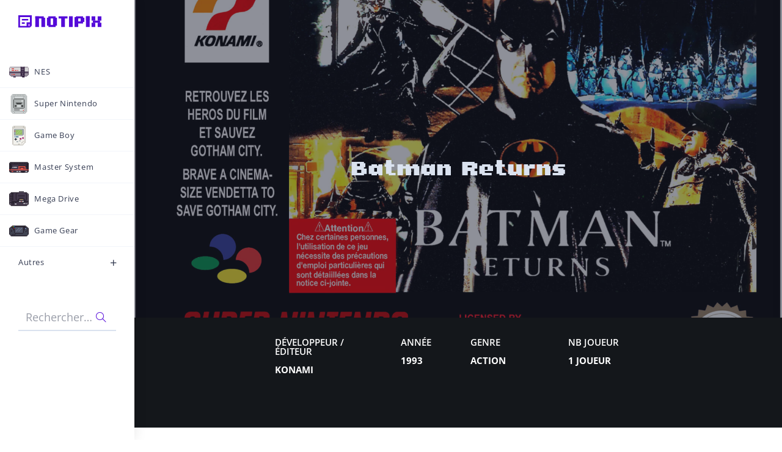

--- FILE ---
content_type: text/html; charset=UTF-8
request_url: https://notipix.fr/nintendo/super-nintendo/batman-returns/
body_size: 22167
content:
<!DOCTYPE html><html class="html" lang="fr-FR"><head><meta charset="UTF-8"><link rel="profile" href="https://gmpg.org/xfn/11"><meta name='robots' content='index, follow, max-image-preview:large, max-snippet:-1, max-video-preview:-1' /><meta name="viewport" content="width=device-width, initial-scale=1"><title>Batman Returns - Notipix</title><meta name="description" content="Parcours la notice de Batman Returns sur Super Nintendo directement sur cette page, ou consulte le mode d’emploi originel en .PDF" /><link rel="canonical" href="https://notipix.fr/nintendo/super-nintendo/batman-returns/" /><meta property="og:locale" content="fr_FR" /><meta property="og:type" content="article" /><meta property="og:title" content="Notice de Batman Returns — Super Nintendo" /><meta property="og:description" content="Parcours la notice de Batman Returns sur Super Nintendo directement sur cette page, ou consulte le mode d’emploi originel en .PDF" /><meta property="og:url" content="https://notipix.fr/nintendo/super-nintendo/batman-returns/" /><meta property="og:site_name" content="Notipix" /><meta property="article:published_time" content="2022-08-31T07:01:00+00:00" /><meta property="article:modified_time" content="2023-09-13T11:49:48+00:00" /><meta property="og:image" content="https://notipix.fr/wp-content/uploads/2022/08/Cover-Batman-Returns-Nintendo-Super-Nintendo-Notipix.jpg" /><meta property="og:image:width" content="1690" /><meta property="og:image:height" content="1300" /><meta property="og:image:type" content="image/jpeg" /><meta name="author" content="Badi" /><meta name="twitter:card" content="summary_large_image" /><meta name="twitter:title" content="Notice de Batman Returns — Super Nintendo" /><meta name="twitter:description" content="Parcours la notice de Batman Returns sur Super Nintendo directement sur cette page, ou consulte le mode d’emploi originel en .PDF" /><meta name="twitter:image" content="https://notipix.fr/wp-content/uploads/2022/08/Cover-Batman-Returns-Nintendo-Super-Nintendo-Notipix.jpg" /><meta name="twitter:creator" content="@NotipixFR" /><meta name="twitter:label1" content="Écrit par" /><meta name="twitter:data1" content="Badi" /><meta name="twitter:label2" content="Durée de lecture estimée" /><meta name="twitter:data2" content="1 minute" /> <script type="application/ld+json" class="yoast-schema-graph">{"@context":"https://schema.org","@graph":[{"@type":"Article","@id":"https://notipix.fr/nintendo/super-nintendo/batman-returns/#article","isPartOf":{"@id":"https://notipix.fr/nintendo/super-nintendo/batman-returns/"},"author":{"name":"Badi","@id":"https://notipix.fr/#/schema/person/d88d9f4d6166278a48cbd55be7bee569"},"headline":"Batman Returns","datePublished":"2022-08-31T07:01:00+00:00","dateModified":"2023-09-13T11:49:48+00:00","mainEntityOfPage":{"@id":"https://notipix.fr/nintendo/super-nintendo/batman-returns/"},"wordCount":42,"commentCount":0,"publisher":{"@id":"https://notipix.fr/#organization"},"image":{"@id":"https://notipix.fr/nintendo/super-nintendo/batman-returns/#primaryimage"},"thumbnailUrl":"https://notipix.fr/wp-content/uploads/2022/08/Cover-Box-Batman-Returns-Nintendo-Super-Nintendo-Notipix.jpg","keywords":["Français","handleiding","instructions booklet","manuel","mode d’emploi","Nederlands","Nintendo","notice","PDF","SNES","Super Nintendo"],"articleSection":["Nintendo","Super Nintendo"],"inLanguage":"fr-FR","potentialAction":[{"@type":"CommentAction","name":"Comment","target":["https://notipix.fr/nintendo/super-nintendo/batman-returns/#respond"]}]},{"@type":"WebPage","@id":"https://notipix.fr/nintendo/super-nintendo/batman-returns/","url":"https://notipix.fr/nintendo/super-nintendo/batman-returns/","name":"Batman Returns - Notipix","isPartOf":{"@id":"https://notipix.fr/#website"},"primaryImageOfPage":{"@id":"https://notipix.fr/nintendo/super-nintendo/batman-returns/#primaryimage"},"image":{"@id":"https://notipix.fr/nintendo/super-nintendo/batman-returns/#primaryimage"},"thumbnailUrl":"https://notipix.fr/wp-content/uploads/2022/08/Cover-Box-Batman-Returns-Nintendo-Super-Nintendo-Notipix.jpg","datePublished":"2022-08-31T07:01:00+00:00","dateModified":"2023-09-13T11:49:48+00:00","description":"Parcours la notice de Batman Returns sur Super Nintendo directement sur cette page, ou consulte le mode d’emploi originel en .PDF","breadcrumb":{"@id":"https://notipix.fr/nintendo/super-nintendo/batman-returns/#breadcrumb"},"inLanguage":"fr-FR","potentialAction":[{"@type":"ReadAction","target":["https://notipix.fr/nintendo/super-nintendo/batman-returns/"]}]},{"@type":"ImageObject","inLanguage":"fr-FR","@id":"https://notipix.fr/nintendo/super-nintendo/batman-returns/#primaryimage","url":"https://notipix.fr/wp-content/uploads/2022/08/Cover-Box-Batman-Returns-Nintendo-Super-Nintendo-Notipix.jpg","contentUrl":"https://notipix.fr/wp-content/uploads/2022/08/Cover-Box-Batman-Returns-Nintendo-Super-Nintendo-Notipix.jpg","width":1710,"height":1200},{"@type":"BreadcrumbList","@id":"https://notipix.fr/nintendo/super-nintendo/batman-returns/#breadcrumb","itemListElement":[{"@type":"ListItem","position":1,"name":"Accueil","item":"https://notipix.fr/"},{"@type":"ListItem","position":2,"name":"Batman Returns"}]},{"@type":"WebSite","@id":"https://notipix.fr/#website","url":"https://notipix.fr/","name":"Notipix","description":"Notices et manuels des jeux 8 &amp; 16 bits","publisher":{"@id":"https://notipix.fr/#organization"},"potentialAction":[{"@type":"SearchAction","target":{"@type":"EntryPoint","urlTemplate":"https://notipix.fr/?s={search_term_string}"},"query-input":{"@type":"PropertyValueSpecification","valueRequired":true,"valueName":"search_term_string"}}],"inLanguage":"fr-FR"},{"@type":"Organization","@id":"https://notipix.fr/#organization","name":"Notipix","url":"https://notipix.fr/","logo":{"@type":"ImageObject","inLanguage":"fr-FR","@id":"https://notipix.fr/#/schema/logo/image/","url":"https://notipix.fr/wp-content/uploads/2021/03/logo_notipix.svg","contentUrl":"https://notipix.fr/wp-content/uploads/2021/03/logo_notipix.svg","width":446,"height":64,"caption":"Notipix"},"image":{"@id":"https://notipix.fr/#/schema/logo/image/"}},{"@type":"Person","@id":"https://notipix.fr/#/schema/person/d88d9f4d6166278a48cbd55be7bee569","name":"Badi","image":{"@type":"ImageObject","inLanguage":"fr-FR","@id":"https://notipix.fr/#/schema/person/image/","url":"https://secure.gravatar.com/avatar/98372360b16a9ee1a3112df1aad262ed9316dcb070daa65be23420a2d5d808ce?s=96&d=retro&r=g","contentUrl":"https://secure.gravatar.com/avatar/98372360b16a9ee1a3112df1aad262ed9316dcb070daa65be23420a2d5d808ce?s=96&d=retro&r=g","caption":"Badi"},"sameAs":["https://notipix.fr","https://x.com/NotipixFR"],"url":"https://notipix.fr/author/supermegaman/"}]}</script> <link href='https://fonts.gstatic.com' crossorigin='anonymous' rel='preconnect' /><link rel="alternate" type="application/rss+xml" title="Notipix &raquo; Flux" href="https://notipix.fr/feed/" /><link rel="alternate" type="application/rss+xml" title="Notipix &raquo; Flux des commentaires" href="https://notipix.fr/comments/feed/" /><link rel="alternate" type="application/rss+xml" title="Notipix &raquo; Batman Returns Flux des commentaires" href="https://notipix.fr/nintendo/super-nintendo/batman-returns/feed/" /><link rel="alternate" title="oEmbed (JSON)" type="application/json+oembed" href="https://notipix.fr/wp-json/oembed/1.0/embed?url=https%3A%2F%2Fnotipix.fr%2Fnintendo%2Fsuper-nintendo%2Fbatman-returns%2F" /><link rel="alternate" title="oEmbed (XML)" type="text/xml+oembed" href="https://notipix.fr/wp-json/oembed/1.0/embed?url=https%3A%2F%2Fnotipix.fr%2Fnintendo%2Fsuper-nintendo%2Fbatman-returns%2F&#038;format=xml" />  <script src="//www.googletagmanager.com/gtag/js?id=G-T7L517YBGY"  data-cfasync="false" data-wpfc-render="false" async></script> <script data-cfasync="false" data-wpfc-render="false">var mi_version = '9.11.1';
				var mi_track_user = true;
				var mi_no_track_reason = '';
								var MonsterInsightsDefaultLocations = {"page_location":"https:\/\/notipix.fr\/nintendo\/super-nintendo\/batman-returns\/"};
								if ( typeof MonsterInsightsPrivacyGuardFilter === 'function' ) {
					var MonsterInsightsLocations = (typeof MonsterInsightsExcludeQuery === 'object') ? MonsterInsightsPrivacyGuardFilter( MonsterInsightsExcludeQuery ) : MonsterInsightsPrivacyGuardFilter( MonsterInsightsDefaultLocations );
				} else {
					var MonsterInsightsLocations = (typeof MonsterInsightsExcludeQuery === 'object') ? MonsterInsightsExcludeQuery : MonsterInsightsDefaultLocations;
				}

								var disableStrs = [
										'ga-disable-G-T7L517YBGY',
									];

				/* Function to detect opted out users */
				function __gtagTrackerIsOptedOut() {
					for (var index = 0; index < disableStrs.length; index++) {
						if (document.cookie.indexOf(disableStrs[index] + '=true') > -1) {
							return true;
						}
					}

					return false;
				}

				/* Disable tracking if the opt-out cookie exists. */
				if (__gtagTrackerIsOptedOut()) {
					for (var index = 0; index < disableStrs.length; index++) {
						window[disableStrs[index]] = true;
					}
				}

				/* Opt-out function */
				function __gtagTrackerOptout() {
					for (var index = 0; index < disableStrs.length; index++) {
						document.cookie = disableStrs[index] + '=true; expires=Thu, 31 Dec 2099 23:59:59 UTC; path=/';
						window[disableStrs[index]] = true;
					}
				}

				if ('undefined' === typeof gaOptout) {
					function gaOptout() {
						__gtagTrackerOptout();
					}
				}
								window.dataLayer = window.dataLayer || [];

				window.MonsterInsightsDualTracker = {
					helpers: {},
					trackers: {},
				};
				if (mi_track_user) {
					function __gtagDataLayer() {
						dataLayer.push(arguments);
					}

					function __gtagTracker(type, name, parameters) {
						if (!parameters) {
							parameters = {};
						}

						if (parameters.send_to) {
							__gtagDataLayer.apply(null, arguments);
							return;
						}

						if (type === 'event') {
														parameters.send_to = monsterinsights_frontend.v4_id;
							var hookName = name;
							if (typeof parameters['event_category'] !== 'undefined') {
								hookName = parameters['event_category'] + ':' + name;
							}

							if (typeof MonsterInsightsDualTracker.trackers[hookName] !== 'undefined') {
								MonsterInsightsDualTracker.trackers[hookName](parameters);
							} else {
								__gtagDataLayer('event', name, parameters);
							}
							
						} else {
							__gtagDataLayer.apply(null, arguments);
						}
					}

					__gtagTracker('js', new Date());
					__gtagTracker('set', {
						'developer_id.dZGIzZG': true,
											});
					if ( MonsterInsightsLocations.page_location ) {
						__gtagTracker('set', MonsterInsightsLocations);
					}
										__gtagTracker('config', 'G-T7L517YBGY', {"forceSSL":"true","link_attribution":"true"} );
										window.gtag = __gtagTracker;										(function () {
						/* https://developers.google.com/analytics/devguides/collection/analyticsjs/ */
						/* ga and __gaTracker compatibility shim. */
						var noopfn = function () {
							return null;
						};
						var newtracker = function () {
							return new Tracker();
						};
						var Tracker = function () {
							return null;
						};
						var p = Tracker.prototype;
						p.get = noopfn;
						p.set = noopfn;
						p.send = function () {
							var args = Array.prototype.slice.call(arguments);
							args.unshift('send');
							__gaTracker.apply(null, args);
						};
						var __gaTracker = function () {
							var len = arguments.length;
							if (len === 0) {
								return;
							}
							var f = arguments[len - 1];
							if (typeof f !== 'object' || f === null || typeof f.hitCallback !== 'function') {
								if ('send' === arguments[0]) {
									var hitConverted, hitObject = false, action;
									if ('event' === arguments[1]) {
										if ('undefined' !== typeof arguments[3]) {
											hitObject = {
												'eventAction': arguments[3],
												'eventCategory': arguments[2],
												'eventLabel': arguments[4],
												'value': arguments[5] ? arguments[5] : 1,
											}
										}
									}
									if ('pageview' === arguments[1]) {
										if ('undefined' !== typeof arguments[2]) {
											hitObject = {
												'eventAction': 'page_view',
												'page_path': arguments[2],
											}
										}
									}
									if (typeof arguments[2] === 'object') {
										hitObject = arguments[2];
									}
									if (typeof arguments[5] === 'object') {
										Object.assign(hitObject, arguments[5]);
									}
									if ('undefined' !== typeof arguments[1].hitType) {
										hitObject = arguments[1];
										if ('pageview' === hitObject.hitType) {
											hitObject.eventAction = 'page_view';
										}
									}
									if (hitObject) {
										action = 'timing' === arguments[1].hitType ? 'timing_complete' : hitObject.eventAction;
										hitConverted = mapArgs(hitObject);
										__gtagTracker('event', action, hitConverted);
									}
								}
								return;
							}

							function mapArgs(args) {
								var arg, hit = {};
								var gaMap = {
									'eventCategory': 'event_category',
									'eventAction': 'event_action',
									'eventLabel': 'event_label',
									'eventValue': 'event_value',
									'nonInteraction': 'non_interaction',
									'timingCategory': 'event_category',
									'timingVar': 'name',
									'timingValue': 'value',
									'timingLabel': 'event_label',
									'page': 'page_path',
									'location': 'page_location',
									'title': 'page_title',
									'referrer' : 'page_referrer',
								};
								for (arg in args) {
																		if (!(!args.hasOwnProperty(arg) || !gaMap.hasOwnProperty(arg))) {
										hit[gaMap[arg]] = args[arg];
									} else {
										hit[arg] = args[arg];
									}
								}
								return hit;
							}

							try {
								f.hitCallback();
							} catch (ex) {
							}
						};
						__gaTracker.create = newtracker;
						__gaTracker.getByName = newtracker;
						__gaTracker.getAll = function () {
							return [];
						};
						__gaTracker.remove = noopfn;
						__gaTracker.loaded = true;
						window['__gaTracker'] = __gaTracker;
					})();
									} else {
										console.log("");
					(function () {
						function __gtagTracker() {
							return null;
						}

						window['__gtagTracker'] = __gtagTracker;
						window['gtag'] = __gtagTracker;
					})();
									}</script> <style id='wp-img-auto-sizes-contain-inline-css'>img:is([sizes=auto i],[sizes^="auto," i]){contain-intrinsic-size:3000px 1500px}
/*# sourceURL=wp-img-auto-sizes-contain-inline-css */</style><style id='cf-frontend-style-inline-css'>@font-face {
	font-family: 'Level Up';
	font-weight: 400;
	font-display: auto;
	src: url('https://notipix.fr/wp-content/uploads/2020/10/Level-Up-font.woff2') format('woff2'),
		url('https://notipix.fr/wp-content/uploads/2020/10/Level-Up-font.woff') format('woff'),
		url('https://notipix.fr/wp-content/uploads/2020/10/Level-Up-font.otf') format('OpenType');
}
/*# sourceURL=cf-frontend-style-inline-css */</style><link rel='stylesheet' id='hfe-widgets-style-css' href='https://notipix.fr/wp-content/cache/autoptimize/css/autoptimize_single_993387aae0b00dd250f8c6bacb602bb4.css' media='all' /><style id='classic-theme-styles-inline-css'>/*! This file is auto-generated */
.wp-block-button__link{color:#fff;background-color:#32373c;border-radius:9999px;box-shadow:none;text-decoration:none;padding:calc(.667em + 2px) calc(1.333em + 2px);font-size:1.125em}.wp-block-file__button{background:#32373c;color:#fff;text-decoration:none}
/*# sourceURL=/wp-includes/css/classic-themes.min.css */</style><style id='safe-svg-svg-icon-style-inline-css'>.safe-svg-cover{text-align:center}.safe-svg-cover .safe-svg-inside{display:inline-block;max-width:100%}.safe-svg-cover svg{fill:currentColor;height:100%;max-height:100%;max-width:100%;width:100%}

/*# sourceURL=https://notipix.fr/wp-content/plugins/safe-svg/dist/safe-svg-block-frontend.css */</style><style id='global-styles-inline-css'>:root{--wp--preset--aspect-ratio--square: 1;--wp--preset--aspect-ratio--4-3: 4/3;--wp--preset--aspect-ratio--3-4: 3/4;--wp--preset--aspect-ratio--3-2: 3/2;--wp--preset--aspect-ratio--2-3: 2/3;--wp--preset--aspect-ratio--16-9: 16/9;--wp--preset--aspect-ratio--9-16: 9/16;--wp--preset--color--black: #000000;--wp--preset--color--cyan-bluish-gray: #abb8c3;--wp--preset--color--white: #ffffff;--wp--preset--color--pale-pink: #f78da7;--wp--preset--color--vivid-red: #cf2e2e;--wp--preset--color--luminous-vivid-orange: #ff6900;--wp--preset--color--luminous-vivid-amber: #fcb900;--wp--preset--color--light-green-cyan: #7bdcb5;--wp--preset--color--vivid-green-cyan: #00d084;--wp--preset--color--pale-cyan-blue: #8ed1fc;--wp--preset--color--vivid-cyan-blue: #0693e3;--wp--preset--color--vivid-purple: #9b51e0;--wp--preset--gradient--vivid-cyan-blue-to-vivid-purple: linear-gradient(135deg,rgb(6,147,227) 0%,rgb(155,81,224) 100%);--wp--preset--gradient--light-green-cyan-to-vivid-green-cyan: linear-gradient(135deg,rgb(122,220,180) 0%,rgb(0,208,130) 100%);--wp--preset--gradient--luminous-vivid-amber-to-luminous-vivid-orange: linear-gradient(135deg,rgb(252,185,0) 0%,rgb(255,105,0) 100%);--wp--preset--gradient--luminous-vivid-orange-to-vivid-red: linear-gradient(135deg,rgb(255,105,0) 0%,rgb(207,46,46) 100%);--wp--preset--gradient--very-light-gray-to-cyan-bluish-gray: linear-gradient(135deg,rgb(238,238,238) 0%,rgb(169,184,195) 100%);--wp--preset--gradient--cool-to-warm-spectrum: linear-gradient(135deg,rgb(74,234,220) 0%,rgb(151,120,209) 20%,rgb(207,42,186) 40%,rgb(238,44,130) 60%,rgb(251,105,98) 80%,rgb(254,248,76) 100%);--wp--preset--gradient--blush-light-purple: linear-gradient(135deg,rgb(255,206,236) 0%,rgb(152,150,240) 100%);--wp--preset--gradient--blush-bordeaux: linear-gradient(135deg,rgb(254,205,165) 0%,rgb(254,45,45) 50%,rgb(107,0,62) 100%);--wp--preset--gradient--luminous-dusk: linear-gradient(135deg,rgb(255,203,112) 0%,rgb(199,81,192) 50%,rgb(65,88,208) 100%);--wp--preset--gradient--pale-ocean: linear-gradient(135deg,rgb(255,245,203) 0%,rgb(182,227,212) 50%,rgb(51,167,181) 100%);--wp--preset--gradient--electric-grass: linear-gradient(135deg,rgb(202,248,128) 0%,rgb(113,206,126) 100%);--wp--preset--gradient--midnight: linear-gradient(135deg,rgb(2,3,129) 0%,rgb(40,116,252) 100%);--wp--preset--font-size--small: 13px;--wp--preset--font-size--medium: 20px;--wp--preset--font-size--large: 36px;--wp--preset--font-size--x-large: 42px;--wp--preset--spacing--20: 0.44rem;--wp--preset--spacing--30: 0.67rem;--wp--preset--spacing--40: 1rem;--wp--preset--spacing--50: 1.5rem;--wp--preset--spacing--60: 2.25rem;--wp--preset--spacing--70: 3.38rem;--wp--preset--spacing--80: 5.06rem;--wp--preset--shadow--natural: 6px 6px 9px rgba(0, 0, 0, 0.2);--wp--preset--shadow--deep: 12px 12px 50px rgba(0, 0, 0, 0.4);--wp--preset--shadow--sharp: 6px 6px 0px rgba(0, 0, 0, 0.2);--wp--preset--shadow--outlined: 6px 6px 0px -3px rgb(255, 255, 255), 6px 6px rgb(0, 0, 0);--wp--preset--shadow--crisp: 6px 6px 0px rgb(0, 0, 0);}:where(.is-layout-flex){gap: 0.5em;}:where(.is-layout-grid){gap: 0.5em;}body .is-layout-flex{display: flex;}.is-layout-flex{flex-wrap: wrap;align-items: center;}.is-layout-flex > :is(*, div){margin: 0;}body .is-layout-grid{display: grid;}.is-layout-grid > :is(*, div){margin: 0;}:where(.wp-block-columns.is-layout-flex){gap: 2em;}:where(.wp-block-columns.is-layout-grid){gap: 2em;}:where(.wp-block-post-template.is-layout-flex){gap: 1.25em;}:where(.wp-block-post-template.is-layout-grid){gap: 1.25em;}.has-black-color{color: var(--wp--preset--color--black) !important;}.has-cyan-bluish-gray-color{color: var(--wp--preset--color--cyan-bluish-gray) !important;}.has-white-color{color: var(--wp--preset--color--white) !important;}.has-pale-pink-color{color: var(--wp--preset--color--pale-pink) !important;}.has-vivid-red-color{color: var(--wp--preset--color--vivid-red) !important;}.has-luminous-vivid-orange-color{color: var(--wp--preset--color--luminous-vivid-orange) !important;}.has-luminous-vivid-amber-color{color: var(--wp--preset--color--luminous-vivid-amber) !important;}.has-light-green-cyan-color{color: var(--wp--preset--color--light-green-cyan) !important;}.has-vivid-green-cyan-color{color: var(--wp--preset--color--vivid-green-cyan) !important;}.has-pale-cyan-blue-color{color: var(--wp--preset--color--pale-cyan-blue) !important;}.has-vivid-cyan-blue-color{color: var(--wp--preset--color--vivid-cyan-blue) !important;}.has-vivid-purple-color{color: var(--wp--preset--color--vivid-purple) !important;}.has-black-background-color{background-color: var(--wp--preset--color--black) !important;}.has-cyan-bluish-gray-background-color{background-color: var(--wp--preset--color--cyan-bluish-gray) !important;}.has-white-background-color{background-color: var(--wp--preset--color--white) !important;}.has-pale-pink-background-color{background-color: var(--wp--preset--color--pale-pink) !important;}.has-vivid-red-background-color{background-color: var(--wp--preset--color--vivid-red) !important;}.has-luminous-vivid-orange-background-color{background-color: var(--wp--preset--color--luminous-vivid-orange) !important;}.has-luminous-vivid-amber-background-color{background-color: var(--wp--preset--color--luminous-vivid-amber) !important;}.has-light-green-cyan-background-color{background-color: var(--wp--preset--color--light-green-cyan) !important;}.has-vivid-green-cyan-background-color{background-color: var(--wp--preset--color--vivid-green-cyan) !important;}.has-pale-cyan-blue-background-color{background-color: var(--wp--preset--color--pale-cyan-blue) !important;}.has-vivid-cyan-blue-background-color{background-color: var(--wp--preset--color--vivid-cyan-blue) !important;}.has-vivid-purple-background-color{background-color: var(--wp--preset--color--vivid-purple) !important;}.has-black-border-color{border-color: var(--wp--preset--color--black) !important;}.has-cyan-bluish-gray-border-color{border-color: var(--wp--preset--color--cyan-bluish-gray) !important;}.has-white-border-color{border-color: var(--wp--preset--color--white) !important;}.has-pale-pink-border-color{border-color: var(--wp--preset--color--pale-pink) !important;}.has-vivid-red-border-color{border-color: var(--wp--preset--color--vivid-red) !important;}.has-luminous-vivid-orange-border-color{border-color: var(--wp--preset--color--luminous-vivid-orange) !important;}.has-luminous-vivid-amber-border-color{border-color: var(--wp--preset--color--luminous-vivid-amber) !important;}.has-light-green-cyan-border-color{border-color: var(--wp--preset--color--light-green-cyan) !important;}.has-vivid-green-cyan-border-color{border-color: var(--wp--preset--color--vivid-green-cyan) !important;}.has-pale-cyan-blue-border-color{border-color: var(--wp--preset--color--pale-cyan-blue) !important;}.has-vivid-cyan-blue-border-color{border-color: var(--wp--preset--color--vivid-cyan-blue) !important;}.has-vivid-purple-border-color{border-color: var(--wp--preset--color--vivid-purple) !important;}.has-vivid-cyan-blue-to-vivid-purple-gradient-background{background: var(--wp--preset--gradient--vivid-cyan-blue-to-vivid-purple) !important;}.has-light-green-cyan-to-vivid-green-cyan-gradient-background{background: var(--wp--preset--gradient--light-green-cyan-to-vivid-green-cyan) !important;}.has-luminous-vivid-amber-to-luminous-vivid-orange-gradient-background{background: var(--wp--preset--gradient--luminous-vivid-amber-to-luminous-vivid-orange) !important;}.has-luminous-vivid-orange-to-vivid-red-gradient-background{background: var(--wp--preset--gradient--luminous-vivid-orange-to-vivid-red) !important;}.has-very-light-gray-to-cyan-bluish-gray-gradient-background{background: var(--wp--preset--gradient--very-light-gray-to-cyan-bluish-gray) !important;}.has-cool-to-warm-spectrum-gradient-background{background: var(--wp--preset--gradient--cool-to-warm-spectrum) !important;}.has-blush-light-purple-gradient-background{background: var(--wp--preset--gradient--blush-light-purple) !important;}.has-blush-bordeaux-gradient-background{background: var(--wp--preset--gradient--blush-bordeaux) !important;}.has-luminous-dusk-gradient-background{background: var(--wp--preset--gradient--luminous-dusk) !important;}.has-pale-ocean-gradient-background{background: var(--wp--preset--gradient--pale-ocean) !important;}.has-electric-grass-gradient-background{background: var(--wp--preset--gradient--electric-grass) !important;}.has-midnight-gradient-background{background: var(--wp--preset--gradient--midnight) !important;}.has-small-font-size{font-size: var(--wp--preset--font-size--small) !important;}.has-medium-font-size{font-size: var(--wp--preset--font-size--medium) !important;}.has-large-font-size{font-size: var(--wp--preset--font-size--large) !important;}.has-x-large-font-size{font-size: var(--wp--preset--font-size--x-large) !important;}
:where(.wp-block-post-template.is-layout-flex){gap: 1.25em;}:where(.wp-block-post-template.is-layout-grid){gap: 1.25em;}
:where(.wp-block-term-template.is-layout-flex){gap: 1.25em;}:where(.wp-block-term-template.is-layout-grid){gap: 1.25em;}
:where(.wp-block-columns.is-layout-flex){gap: 2em;}:where(.wp-block-columns.is-layout-grid){gap: 2em;}
:root :where(.wp-block-pullquote){font-size: 1.5em;line-height: 1.6;}
/*# sourceURL=global-styles-inline-css */</style><link rel='stylesheet' id='hfe-style-css' href='https://notipix.fr/wp-content/cache/autoptimize/css/autoptimize_single_a5bf64d5859ee94a3e8e93d592d6d2a0.css' media='all' /><link rel='stylesheet' id='elementor-icons-css' href='https://notipix.fr/wp-content/plugins/elementor/assets/lib/eicons/css/elementor-icons.min.css' media='all' /><link rel='stylesheet' id='elementor-frontend-css' href='https://notipix.fr/wp-content/plugins/elementor/assets/css/frontend.min.css' media='all' /><link rel='stylesheet' id='elementor-post-151-css' href='https://notipix.fr/wp-content/cache/autoptimize/css/autoptimize_single_3504c0322be3d0ff879fefd487de9558.css' media='all' /><link rel='stylesheet' id='widget-heading-css' href='https://notipix.fr/wp-content/plugins/elementor/assets/css/widget-heading.min.css' media='all' /><link rel='stylesheet' id='widget-divider-css' href='https://notipix.fr/wp-content/plugins/elementor/assets/css/widget-divider.min.css' media='all' /><link rel='stylesheet' id='widget-image-css' href='https://notipix.fr/wp-content/plugins/elementor/assets/css/widget-image.min.css' media='all' /><link rel='stylesheet' id='elementor-post-13473-css' href='https://notipix.fr/wp-content/cache/autoptimize/css/autoptimize_single_29dee08d718027a83a784427989fec16.css' media='all' /><link rel='stylesheet' id='elementor-post-20190-css' href='https://notipix.fr/wp-content/cache/autoptimize/css/autoptimize_single_f9430fb8f021a92728abb0ab44f9a130.css' media='all' /><link rel='stylesheet' id='elementor-post-18675-css' href='https://notipix.fr/wp-content/cache/autoptimize/css/autoptimize_single_a48b1cb16ba88ad4f9910b73ee08b8a2.css' media='all' /><link rel='stylesheet' id='font-awesome-css' href='https://notipix.fr/wp-content/themes/oceanwp/assets/fonts/fontawesome/css/all.min.css' media='all' /><link rel='stylesheet' id='simple-line-icons-css' href='https://notipix.fr/wp-content/themes/oceanwp/assets/css/third/simple-line-icons.min.css' media='all' /><link rel='stylesheet' id='oceanwp-style-css' href='https://notipix.fr/wp-content/themes/oceanwp/assets/css/style.min.css' media='all' /><link rel='stylesheet' id='oceanwp-hamburgers-css' href='https://notipix.fr/wp-content/themes/oceanwp/assets/css/third/hamburgers/hamburgers.min.css' media='all' /><link rel='stylesheet' id='oceanwp-spin-css' href='https://notipix.fr/wp-content/cache/autoptimize/css/autoptimize_single_1603060fb53cd521982cb638bea6a503.css' media='all' /><link rel='stylesheet' id='ow-perfect-scrollbar-css' href='https://notipix.fr/wp-content/cache/autoptimize/css/autoptimize_single_6f36b1309fbbde634a5d54dd1734274a.css' media='all' /><link rel='stylesheet' id='hfe-elementor-icons-css' href='https://notipix.fr/wp-content/plugins/elementor/assets/lib/eicons/css/elementor-icons.min.css' media='all' /><link rel='stylesheet' id='hfe-icons-list-css' href='https://notipix.fr/wp-content/plugins/elementor/assets/css/widget-icon-list.min.css' media='all' /><link rel='stylesheet' id='hfe-social-icons-css' href='https://notipix.fr/wp-content/plugins/elementor/assets/css/widget-social-icons.min.css' media='all' /><link rel='stylesheet' id='hfe-social-share-icons-brands-css' href='https://notipix.fr/wp-content/cache/autoptimize/css/autoptimize_single_1f1c6abbb54c6d189b7263e0861fae8a.css' media='all' /><link rel='stylesheet' id='hfe-social-share-icons-fontawesome-css' href='https://notipix.fr/wp-content/cache/autoptimize/css/autoptimize_single_aae648ec410260f859ac89e58a8372c1.css' media='all' /><link rel='stylesheet' id='hfe-nav-menu-icons-css' href='https://notipix.fr/wp-content/cache/autoptimize/css/autoptimize_single_8d37441d69ebc9b55dff2c7c214ef997.css' media='all' /><link rel='stylesheet' id='oe-widgets-style-css' href='https://notipix.fr/wp-content/cache/autoptimize/css/autoptimize_single_517dda83e7784560e130032a025c6b6c.css' media='all' /><link rel='stylesheet' id='elementor-gf-local-roboto-css' href='https://notipix.fr/wp-content/cache/autoptimize/css/autoptimize_single_43ecb06456408a3e7c6dab35d4f6e8e3.css' media='all' /><link rel='stylesheet' id='elementor-gf-local-robotoslab-css' href='https://notipix.fr/wp-content/cache/autoptimize/css/autoptimize_single_3edc050f8cbb4be352f8e8dc6612952d.css' media='all' /><link rel='stylesheet' id='elementor-gf-local-rufina-css' href='https://notipix.fr/wp-content/cache/autoptimize/css/autoptimize_single_9a6aac98ac1eecd634ab440d7165b19f.css' media='all' /><link rel='stylesheet' id='elementor-gf-local-opensans-css' href='https://notipix.fr/wp-content/cache/autoptimize/css/autoptimize_single_09f0f31594127ed70597488c57cf735e.css' media='all' /><link rel='stylesheet' id='elementor-icons-shared-0-css' href='https://notipix.fr/wp-content/plugins/elementor/assets/lib/font-awesome/css/fontawesome.min.css' media='all' /><link rel='stylesheet' id='elementor-icons-fa-brands-css' href='https://notipix.fr/wp-content/plugins/elementor/assets/lib/font-awesome/css/brands.min.css' media='all' /><link rel='stylesheet' id='myStyleSheets-css' href='https://notipix.fr/wp-content/cache/autoptimize/css/autoptimize_single_ce0e3141488c422de3e3933ee2177d19.css' media='all' /> <script defer src="https://notipix.fr/wp-content/plugins/google-analytics-for-wordpress/assets/js/frontend-gtag.min.js" id="monsterinsights-frontend-script-js" data-wp-strategy="async"></script> <script data-cfasync="false" data-wpfc-render="false" id='monsterinsights-frontend-script-js-extra'>var monsterinsights_frontend = {"js_events_tracking":"true","download_extensions":"doc,pdf,ppt,zip,xls,docx,pptx,xlsx","inbound_paths":"[{\"path\":\"\\\/go\\\/\",\"label\":\"affiliate\"},{\"path\":\"\\\/recommend\\\/\",\"label\":\"affiliate\"}]","home_url":"https:\/\/notipix.fr","hash_tracking":"false","v4_id":"G-T7L517YBGY"};</script> <script defer src="https://notipix.fr/wp-includes/js/jquery/jquery.min.js" id="jquery-core-js"></script> <script defer src="https://notipix.fr/wp-includes/js/jquery/jquery-migrate.min.js" id="jquery-migrate-js"></script> <script defer id="jquery-js-after" src="[data-uri]"></script> <script defer src="https://notipix.fr/wp-content/plugins/sticky-menu-or-anything-on-scroll/assets/js/jq-sticky-anything.min.js" id="stickyAnythingLib-js"></script> <link rel="https://api.w.org/" href="https://notipix.fr/wp-json/" /><link rel="alternate" title="JSON" type="application/json" href="https://notipix.fr/wp-json/wp/v2/posts/13473" /><link rel="apple-touch-icon" sizes="180x180" href="/apple-touch-icon.png"><link rel="icon" type="image/png" sizes="32x32" href="/favicon-32x32.png"><link rel="icon" type="image/png" sizes="16x16" href="/favicon-16x16.png"><link rel="manifest" href="/site.webmanifest"><link rel="mask-icon" href="/safari-pinned-tab.svg" color="#550ad9"><meta name="msapplication-TileColor" content="#ffffff"><meta name="theme-color" content="#ffffff"><meta name="generator" content="Elementor 3.34.1; features: additional_custom_breakpoints; settings: css_print_method-external, google_font-enabled, font_display-auto"><style>.recentcomments a{display:inline !important;padding:0 !important;margin:0 !important;}</style><link rel="icon" type="image/x-icon" href="/favicon.ico"><style>.e-con.e-parent:nth-of-type(n+4):not(.e-lazyloaded):not(.e-no-lazyload),
				.e-con.e-parent:nth-of-type(n+4):not(.e-lazyloaded):not(.e-no-lazyload) * {
					background-image: none !important;
				}
				@media screen and (max-height: 1024px) {
					.e-con.e-parent:nth-of-type(n+3):not(.e-lazyloaded):not(.e-no-lazyload),
					.e-con.e-parent:nth-of-type(n+3):not(.e-lazyloaded):not(.e-no-lazyload) * {
						background-image: none !important;
					}
				}
				@media screen and (max-height: 640px) {
					.e-con.e-parent:nth-of-type(n+2):not(.e-lazyloaded):not(.e-no-lazyload),
					.e-con.e-parent:nth-of-type(n+2):not(.e-lazyloaded):not(.e-no-lazyload) * {
						background-image: none !important;
					}
				}</style><link rel="icon" href="https://notipix.fr/wp-content/uploads/2020/10/icon_notipix.svg" sizes="32x32" /><link rel="icon" href="https://notipix.fr/wp-content/uploads/2020/10/icon_notipix.svg" sizes="192x192" /><link rel="apple-touch-icon" href="https://notipix.fr/wp-content/uploads/2020/10/icon_notipix.svg" /><meta name="msapplication-TileImage" content="https://notipix.fr/wp-content/uploads/2020/10/icon_notipix.svg" /><style id="wp-custom-css">.menu-nes,.menu-snes,.menu-gb,.menu-md,.menu-ms,.menu-gg,.menu-aes,.menu-pce,.menu-vb{background-position :8%,0,-12%,0;background-repeat:no-repeat;background-size:32px;padding-left:12%}.menu-nes{background-image:url("https://notipix.fr/wp-content/uploads/2020/09/icon_nes.svg")}.menu-ms{background-image:url("https://notipix.fr/wp-content/uploads/2023/12/icon_mastersystem.svg")}.menu-gg{background-image:url("https://notipix.fr/wp-content/uploads/2023/12/icon_gamegear.svg")}.menu-snes{background-image:url("https://notipix.fr/wp-content/uploads/2020/09/icon_super-nintendo.svg")}.menu-gb{background-image:url("https://notipix.fr/wp-content/uploads/2020/09/papixel_icon_gameboy.svg")}.menu-md{background-image:url("https://notipix.fr/wp-content/uploads/2020/09/papixel_icon_megadrive.svg")}#site-header.vertical-header #site-navigation-wrap .dropdown-menu li>a .dropdown-toggle{right:30px;width:0}.menu-aes{background-image:url("https://notipix.fr/wp-content/uploads/2024/06/icon_neogeo-aes.svg")}.menu-pce{background-image:url("https://notipix.fr/wp-content/uploads/2024/06/icon_pc-engine.svg")}.menu-vb{background-image:url("https://notipix.fr/wp-content/uploads/2025/02/icon_virtual-boy.svg")}.langues{padding:0}.liste ol{list-style:none;counter-reset:li}.liste li::before{content:counter(li);display:inline-block;width:1em;margin-left:-1em;font-weight:bold}.liste li{counter-increment:li;margin-bottom:18px}.puces li{margin-bottom:18px;list-style-image :url("https://notipix.fr/wp-content/uploads/2020/10/puce.svg")}.puces-article li{margin-bottom:18px;margin-left:45px;list-style-image :url("https://notipix.fr/wp-content/uploads/2020/10/puce.svg")}.numeros-article ol{list-style:none;counter-reset:li}.numeros-article li::before{content:counter(li);display:inline-block;width:2em;margin-left:-2em;font-weight:bold;color:#550AD9}.numeros-article li{counter-increment:li;margin-bottom:18px}.small-puces li{margin-bottom:5px;list-style-image :url("https://notipix.fr/wp-content/uploads/2020/10/puce.svg")}.small-puces-article li{margin-bottom:5px;margin-left:60px;list-style-image :url("https://notipix.fr/wp-content/uploads/2020/10/puce.svg")}.sub-menu{background-color:none}.crumbs a:hover{text-decoration:underline}.link-console:hover{text-decoration:underline;text-decoration-color:#BEC9DB}.link-sub-cat:hover{color:#ffffff}a:focus{outline:none!important}</style><style type="text/css">.background-image-page-header-overlay{background-color:#1d2133}/* Colors */a:hover,a.light:hover,.theme-heading .text::before,.theme-heading .text::after,#top-bar-content >a:hover,#top-bar-social li.oceanwp-email a:hover,#site-navigation-wrap .dropdown-menu >li >a:hover,#site-header.medium-header #medium-searchform button:hover,.oceanwp-mobile-menu-icon a:hover,.blog-entry.post .blog-entry-header .entry-title a:hover,.blog-entry.post .blog-entry-readmore a:hover,.blog-entry.thumbnail-entry .blog-entry-category a,ul.meta li a:hover,.dropcap,.single nav.post-navigation .nav-links .title,body .related-post-title a:hover,body #wp-calendar caption,body .contact-info-widget.default i,body .contact-info-widget.big-icons i,body .custom-links-widget .oceanwp-custom-links li a:hover,body .custom-links-widget .oceanwp-custom-links li a:hover:before,body .posts-thumbnails-widget li a:hover,body .social-widget li.oceanwp-email a:hover,.comment-author .comment-meta .comment-reply-link,#respond #cancel-comment-reply-link:hover,#footer-widgets .footer-box a:hover,#footer-bottom a:hover,#footer-bottom #footer-bottom-menu a:hover,.sidr a:hover,.sidr-class-dropdown-toggle:hover,.sidr-class-menu-item-has-children.active >a,.sidr-class-menu-item-has-children.active >a >.sidr-class-dropdown-toggle,input[type=checkbox]:checked:before{color:#550ad9}.single nav.post-navigation .nav-links .title .owp-icon use,.blog-entry.post .blog-entry-readmore a:hover .owp-icon use,body .contact-info-widget.default .owp-icon use,body .contact-info-widget.big-icons .owp-icon use{stroke:#550ad9}input[type="button"],input[type="reset"],input[type="submit"],button[type="submit"],.button,#site-navigation-wrap .dropdown-menu >li.btn >a >span,.thumbnail:hover i,.thumbnail:hover .link-post-svg-icon,.post-quote-content,.omw-modal .omw-close-modal,body .contact-info-widget.big-icons li:hover i,body .contact-info-widget.big-icons li:hover .owp-icon,body div.wpforms-container-full .wpforms-form input[type=submit],body div.wpforms-container-full .wpforms-form button[type=submit],body div.wpforms-container-full .wpforms-form .wpforms-page-button,.woocommerce-cart .wp-element-button,.woocommerce-checkout .wp-element-button,.wp-block-button__link{background-color:#550ad9}.widget-title{border-color:#550ad9}blockquote{border-color:#550ad9}.wp-block-quote{border-color:#550ad9}#searchform-dropdown{border-color:#550ad9}.dropdown-menu .sub-menu{border-color:#550ad9}.blog-entry.large-entry .blog-entry-readmore a:hover{border-color:#550ad9}.oceanwp-newsletter-form-wrap input[type="email"]:focus{border-color:#550ad9}.social-widget li.oceanwp-email a:hover{border-color:#550ad9}#respond #cancel-comment-reply-link:hover{border-color:#550ad9}body .contact-info-widget.big-icons li:hover i{border-color:#550ad9}body .contact-info-widget.big-icons li:hover .owp-icon{border-color:#550ad9}#footer-widgets .oceanwp-newsletter-form-wrap input[type="email"]:focus{border-color:#550ad9}input[type="button"]:hover,input[type="reset"]:hover,input[type="submit"]:hover,button[type="submit"]:hover,input[type="button"]:focus,input[type="reset"]:focus,input[type="submit"]:focus,button[type="submit"]:focus,.button:hover,.button:focus,#site-navigation-wrap .dropdown-menu >li.btn >a:hover >span,.post-quote-author,.omw-modal .omw-close-modal:hover,body div.wpforms-container-full .wpforms-form input[type=submit]:hover,body div.wpforms-container-full .wpforms-form button[type=submit]:hover,body div.wpforms-container-full .wpforms-form .wpforms-page-button:hover,.woocommerce-cart .wp-element-button:hover,.woocommerce-checkout .wp-element-button:hover,.wp-block-button__link:hover{background-color:#c668ff}table th,table td,hr,.content-area,body.content-left-sidebar #content-wrap .content-area,.content-left-sidebar .content-area,#top-bar-wrap,#site-header,#site-header.top-header #search-toggle,.dropdown-menu ul li,.centered-minimal-page-header,.blog-entry.post,.blog-entry.grid-entry .blog-entry-inner,.blog-entry.thumbnail-entry .blog-entry-bottom,.single-post .entry-title,.single .entry-share-wrap .entry-share,.single .entry-share,.single .entry-share ul li a,.single nav.post-navigation,.single nav.post-navigation .nav-links .nav-previous,#author-bio,#author-bio .author-bio-avatar,#author-bio .author-bio-social li a,#related-posts,#comments,.comment-body,#respond #cancel-comment-reply-link,#blog-entries .type-page,.page-numbers a,.page-numbers span:not(.elementor-screen-only),.page-links span,body #wp-calendar caption,body #wp-calendar th,body #wp-calendar tbody,body .contact-info-widget.default i,body .contact-info-widget.big-icons i,body .contact-info-widget.big-icons .owp-icon,body .contact-info-widget.default .owp-icon,body .posts-thumbnails-widget li,body .tagcloud a{border-color:#ffffff}a{color:#550ad9}a .owp-icon use{stroke:#550ad9}a:hover{color:#c668ff}a:hover .owp-icon use{stroke:#c668ff}body .theme-button,body input[type="submit"],body button[type="submit"],body button,body .button,body div.wpforms-container-full .wpforms-form input[type=submit],body div.wpforms-container-full .wpforms-form button[type=submit],body div.wpforms-container-full .wpforms-form .wpforms-page-button,.woocommerce-cart .wp-element-button,.woocommerce-checkout .wp-element-button,.wp-block-button__link{background-color:#550ad9}body .theme-button:hover,body input[type="submit"]:hover,body button[type="submit"]:hover,body button:hover,body .button:hover,body div.wpforms-container-full .wpforms-form input[type=submit]:hover,body div.wpforms-container-full .wpforms-form input[type=submit]:active,body div.wpforms-container-full .wpforms-form button[type=submit]:hover,body div.wpforms-container-full .wpforms-form button[type=submit]:active,body div.wpforms-container-full .wpforms-form .wpforms-page-button:hover,body div.wpforms-container-full .wpforms-form .wpforms-page-button:active,.woocommerce-cart .wp-element-button:hover,.woocommerce-checkout .wp-element-button:hover,.wp-block-button__link:hover{background-color:#c668ff}body .theme-button,body input[type="submit"],body button[type="submit"],body button,body .button,body div.wpforms-container-full .wpforms-form input[type=submit],body div.wpforms-container-full .wpforms-form button[type=submit],body div.wpforms-container-full .wpforms-form .wpforms-page-button,.woocommerce-cart .wp-element-button,.woocommerce-checkout .wp-element-button,.wp-block-button__link{border-color:#ffffff}body .theme-button:hover,body input[type="submit"]:hover,body button[type="submit"]:hover,body button:hover,body .button:hover,body div.wpforms-container-full .wpforms-form input[type=submit]:hover,body div.wpforms-container-full .wpforms-form input[type=submit]:active,body div.wpforms-container-full .wpforms-form button[type=submit]:hover,body div.wpforms-container-full .wpforms-form button[type=submit]:active,body div.wpforms-container-full .wpforms-form .wpforms-page-button:hover,body div.wpforms-container-full .wpforms-form .wpforms-page-button:active,.woocommerce-cart .wp-element-button:hover,.woocommerce-checkout .wp-element-button:hover,.wp-block-button__link:hover{border-color:#ffffff}form input[type="text"],form input[type="password"],form input[type="email"],form input[type="url"],form input[type="date"],form input[type="month"],form input[type="time"],form input[type="datetime"],form input[type="datetime-local"],form input[type="week"],form input[type="number"],form input[type="search"],form input[type="tel"],form input[type="color"],form select,form textarea,.select2-container .select2-choice,.woocommerce .woocommerce-checkout .select2-container--default .select2-selection--single{border-color:#dae2ef}body div.wpforms-container-full .wpforms-form input[type=date],body div.wpforms-container-full .wpforms-form input[type=datetime],body div.wpforms-container-full .wpforms-form input[type=datetime-local],body div.wpforms-container-full .wpforms-form input[type=email],body div.wpforms-container-full .wpforms-form input[type=month],body div.wpforms-container-full .wpforms-form input[type=number],body div.wpforms-container-full .wpforms-form input[type=password],body div.wpforms-container-full .wpforms-form input[type=range],body div.wpforms-container-full .wpforms-form input[type=search],body div.wpforms-container-full .wpforms-form input[type=tel],body div.wpforms-container-full .wpforms-form input[type=text],body div.wpforms-container-full .wpforms-form input[type=time],body div.wpforms-container-full .wpforms-form input[type=url],body div.wpforms-container-full .wpforms-form input[type=week],body div.wpforms-container-full .wpforms-form select,body div.wpforms-container-full .wpforms-form textarea{border-color:#dae2ef}form input[type="text"]:focus,form input[type="password"]:focus,form input[type="email"]:focus,form input[type="tel"]:focus,form input[type="url"]:focus,form input[type="search"]:focus,form textarea:focus,.select2-drop-active,.select2-dropdown-open.select2-drop-above .select2-choice,.select2-dropdown-open.select2-drop-above .select2-choices,.select2-drop.select2-drop-above.select2-drop-active,.select2-container-active .select2-choice,.select2-container-active .select2-choices{border-color:#dae2ef}body div.wpforms-container-full .wpforms-form input:focus,body div.wpforms-container-full .wpforms-form textarea:focus,body div.wpforms-container-full .wpforms-form select:focus{border-color:#dae2ef}form input[type="text"],form input[type="password"],form input[type="email"],form input[type="url"],form input[type="date"],form input[type="month"],form input[type="time"],form input[type="datetime"],form input[type="datetime-local"],form input[type="week"],form input[type="number"],form input[type="search"],form input[type="tel"],form input[type="color"],form select,form textarea,.woocommerce .woocommerce-checkout .select2-container--default .select2-selection--single{background-color:#ffffff}body div.wpforms-container-full .wpforms-form input[type=date],body div.wpforms-container-full .wpforms-form input[type=datetime],body div.wpforms-container-full .wpforms-form input[type=datetime-local],body div.wpforms-container-full .wpforms-form input[type=email],body div.wpforms-container-full .wpforms-form input[type=month],body div.wpforms-container-full .wpforms-form input[type=number],body div.wpforms-container-full .wpforms-form input[type=password],body div.wpforms-container-full .wpforms-form input[type=range],body div.wpforms-container-full .wpforms-form input[type=search],body div.wpforms-container-full .wpforms-form input[type=tel],body div.wpforms-container-full .wpforms-form input[type=text],body div.wpforms-container-full .wpforms-form input[type=time],body div.wpforms-container-full .wpforms-form input[type=url],body div.wpforms-container-full .wpforms-form input[type=week],body div.wpforms-container-full .wpforms-form select,body div.wpforms-container-full .wpforms-form textarea{background-color:#ffffff}form input[type="text"],form input[type="password"],form input[type="email"],form input[type="url"],form input[type="date"],form input[type="month"],form input[type="time"],form input[type="datetime"],form input[type="datetime-local"],form input[type="week"],form input[type="number"],form input[type="search"],form input[type="tel"],form input[type="color"],form select,form textarea{color:#363d53}body div.wpforms-container-full .wpforms-form input[type=date],body div.wpforms-container-full .wpforms-form input[type=datetime],body div.wpforms-container-full .wpforms-form input[type=datetime-local],body div.wpforms-container-full .wpforms-form input[type=email],body div.wpforms-container-full .wpforms-form input[type=month],body div.wpforms-container-full .wpforms-form input[type=number],body div.wpforms-container-full .wpforms-form input[type=password],body div.wpforms-container-full .wpforms-form input[type=range],body div.wpforms-container-full .wpforms-form input[type=search],body div.wpforms-container-full .wpforms-form input[type=tel],body div.wpforms-container-full .wpforms-form input[type=text],body div.wpforms-container-full .wpforms-form input[type=time],body div.wpforms-container-full .wpforms-form input[type=url],body div.wpforms-container-full .wpforms-form input[type=week],body div.wpforms-container-full .wpforms-form select,body div.wpforms-container-full .wpforms-form textarea{color:#363d53}label,body div.wpforms-container-full .wpforms-form .wpforms-field-label{color:#99a6bc}.page-header .page-header-title,.page-header.background-image-page-header .page-header-title{color:#dae2ef}.site-breadcrumbs,.background-image-page-header .site-breadcrumbs{color:#bec9db}.site-breadcrumbs ul li .breadcrumb-sep,.site-breadcrumbs ol li .breadcrumb-sep{color:#bec9db}.site-breadcrumbs a,.background-image-page-header .site-breadcrumbs a{color:#550ad9}.site-breadcrumbs a .owp-icon use,.background-image-page-header .site-breadcrumbs a .owp-icon use{stroke:#550ad9}.site-breadcrumbs a:hover,.background-image-page-header .site-breadcrumbs a:hover{color:#c668ff}.site-breadcrumbs a:hover .owp-icon use,.background-image-page-header .site-breadcrumbs a:hover .owp-icon use{stroke:#c668ff}/* OceanWP Style Settings CSS */.theme-button,input[type="submit"],button[type="submit"],button,.button,body div.wpforms-container-full .wpforms-form input[type=submit],body div.wpforms-container-full .wpforms-form button[type=submit],body div.wpforms-container-full .wpforms-form .wpforms-page-button{border-style:solid}.theme-button,input[type="submit"],button[type="submit"],button,.button,body div.wpforms-container-full .wpforms-form input[type=submit],body div.wpforms-container-full .wpforms-form button[type=submit],body div.wpforms-container-full .wpforms-form .wpforms-page-button{border-width:1px}form input[type="text"],form input[type="password"],form input[type="email"],form input[type="url"],form input[type="date"],form input[type="month"],form input[type="time"],form input[type="datetime"],form input[type="datetime-local"],form input[type="week"],form input[type="number"],form input[type="search"],form input[type="tel"],form input[type="color"],form select,form textarea,.woocommerce .woocommerce-checkout .select2-container--default .select2-selection--single{border-style:solid}body div.wpforms-container-full .wpforms-form input[type=date],body div.wpforms-container-full .wpforms-form input[type=datetime],body div.wpforms-container-full .wpforms-form input[type=datetime-local],body div.wpforms-container-full .wpforms-form input[type=email],body div.wpforms-container-full .wpforms-form input[type=month],body div.wpforms-container-full .wpforms-form input[type=number],body div.wpforms-container-full .wpforms-form input[type=password],body div.wpforms-container-full .wpforms-form input[type=range],body div.wpforms-container-full .wpforms-form input[type=search],body div.wpforms-container-full .wpforms-form input[type=tel],body div.wpforms-container-full .wpforms-form input[type=text],body div.wpforms-container-full .wpforms-form input[type=time],body div.wpforms-container-full .wpforms-form input[type=url],body div.wpforms-container-full .wpforms-form input[type=week],body div.wpforms-container-full .wpforms-form select,body div.wpforms-container-full .wpforms-form textarea{border-style:solid}form input[type="text"],form input[type="password"],form input[type="email"],form input[type="url"],form input[type="date"],form input[type="month"],form input[type="time"],form input[type="datetime"],form input[type="datetime-local"],form input[type="week"],form input[type="number"],form input[type="search"],form input[type="tel"],form input[type="color"],form select,form textarea{border-radius:3px}body div.wpforms-container-full .wpforms-form input[type=date],body div.wpforms-container-full .wpforms-form input[type=datetime],body div.wpforms-container-full .wpforms-form input[type=datetime-local],body div.wpforms-container-full .wpforms-form input[type=email],body div.wpforms-container-full .wpforms-form input[type=month],body div.wpforms-container-full .wpforms-form input[type=number],body div.wpforms-container-full .wpforms-form input[type=password],body div.wpforms-container-full .wpforms-form input[type=range],body div.wpforms-container-full .wpforms-form input[type=search],body div.wpforms-container-full .wpforms-form input[type=tel],body div.wpforms-container-full .wpforms-form input[type=text],body div.wpforms-container-full .wpforms-form input[type=time],body div.wpforms-container-full .wpforms-form input[type=url],body div.wpforms-container-full .wpforms-form input[type=week],body div.wpforms-container-full .wpforms-form select,body div.wpforms-container-full .wpforms-form textarea{border-radius:3px}.page-numbers a,.page-numbers span:not(.elementor-screen-only),.page-links span{color:#550ad9}.page-numbers a .owp-icon use{stroke:#550ad9}.page-numbers a:hover,.page-links a:hover span,.page-numbers.current,.page-numbers.current:hover{color:#c668ff}.page-numbers a:hover .owp-icon use{stroke:#c668ff}#scroll-top{width:37px;height:37px;line-height:37px}#scroll-top{background-color:#550ad9}#scroll-top:hover{background-color:#c668ff}.page-header,.has-transparent-header .page-header{padding:70px 0 40px 0}@media (max-width:768px){.page-header,.has-transparent-header .page-header{padding:30px 0 30px 0}}@media (max-width:480px){.page-header,.has-transparent-header .page-header{padding:20px 0 20px 0}}/* Header */#site-logo #site-logo-inner,.oceanwp-social-menu .social-menu-inner,#site-header.full_screen-header .menu-bar-inner,.after-header-content .after-header-content-inner{height:64px}#site-navigation-wrap .dropdown-menu >li >a,#site-navigation-wrap .dropdown-menu >li >span.opl-logout-link,.oceanwp-mobile-menu-icon a,.mobile-menu-close,.after-header-content-inner >a{line-height:64px}@media only screen and (max-width:960px){body.vertical-header-style.left-header #site-header.vertical-header{left:-266px}body.vertical-header-style.left-header #outer-wrap{margin-left:34px}body.vertical-header-style.right-header #site-header.vertical-header{right:-266px}body.vertical-header-style.right-header #outer-wrap{margin-right:34px}body.vertical-header-style.vh-opened.left-header #site-header.vertical-header{left:0}body.vertical-header-style.vh-opened.right-header #site-header.vertical-header{right:0}body.vertical-header-style.vh-opened #site-header.vertical-header #site-navigation-wrap{padding-right:0}#site-header.vertical-header .vertical-toggle{display:block}#site-header.vertical-header #site-navigation-wrap{padding-right:34px}}#site-header.vertical-header{width:220px}body.vertical-header-style.left-header #outer-wrap{margin-left:220px}body.vertical-header-style.vh-closed.left-header #site-header.vertical-header{left:-220px}body.vertical-header-style.vh-closed.left-header #outer-wrap{margin-left:34px}body.vertical-header-style.vh-closed.right-header #site-header.vertical-header{right:-220px}body.vertical-header-style.vh-closed.right-header #outer-wrap{margin-right:34px}@media only screen and (max-width:960px){body.vertical-header-style.left-header #site-header.vertical-header{left:-186px}body.vertical-header-style.left-header #outer-wrap{margin-left:34px}body.vertical-header-style.right-header #site-header.vertical-header{right:-186px}body.vertical-header-style.right-header #outer-wrap{margin-right:34px}}#site-header.vertical-header #site-header-inner{padding:0 0 30px 0}#site-header.vertical-header #site-navigation-wrap .dropdown-menu >li >a{padding-top:19px;padding-bottom:19px}#site-header.vertical-header #site-navigation-wrap .dropdown-menu li,#site-header.vertical-header #site-navigation-wrap .dropdown-menu .sub-menu{border-color:#f2f5fa}#site-header.vertical-header #site-navigation-wrap .dropdown-menu .sub-menu{background-color:#ffffff}#site-header.vertical-header .dropdown-menu ul li a.menu-link{color:#550ad9}#site-header.vertical-header .dropdown-menu ul li a.menu-link:hover{color:#363d53}#site-header.vertical-header #vertical-searchform form .search-bg{background-color:#ffffff}#site-header.vertical-header #vertical-searchform form input,#site-header.vertical-header #vertical-searchform form label{color:#363d53}#site-header.vertical-header #vertical-searchform form input{border-color:#dae2ef}#site-header.vertical-header #vertical-searchform form input:hover{border-color:#550ad9}#site-header.vertical-header #vertical-searchform form button{color:#550ad9}#site-header.vertical-header #vertical-searchform form button:hover{color:#c668ff}.vertical-toggle .hamburger-inner,.vertical-toggle .hamburger-inner::before,.vertical-toggle .hamburger-inner::after{background-color:#550ad9}#site-header.has-header-media .overlay-header-media{background-color:rgba(0,0,0,0.5)}#site-header{border-color:#f2f5fa}#site-logo #site-logo-inner a img,#site-header.center-header #site-navigation-wrap .middle-site-logo a img{max-width:136px}.effect-one #site-navigation-wrap .dropdown-menu >li >a.menu-link >span:after,.effect-three #site-navigation-wrap .dropdown-menu >li >a.menu-link >span:after,.effect-five #site-navigation-wrap .dropdown-menu >li >a.menu-link >span:before,.effect-five #site-navigation-wrap .dropdown-menu >li >a.menu-link >span:after,.effect-nine #site-navigation-wrap .dropdown-menu >li >a.menu-link >span:before,.effect-nine #site-navigation-wrap .dropdown-menu >li >a.menu-link >span:after{background-color:#550ad9}.effect-four #site-navigation-wrap .dropdown-menu >li >a.menu-link >span:before,.effect-four #site-navigation-wrap .dropdown-menu >li >a.menu-link >span:after,.effect-seven #site-navigation-wrap .dropdown-menu >li >a.menu-link:hover >span:after,.effect-seven #site-navigation-wrap .dropdown-menu >li.sfHover >a.menu-link >span:after{color:#550ad9}.effect-seven #site-navigation-wrap .dropdown-menu >li >a.menu-link:hover >span:after,.effect-seven #site-navigation-wrap .dropdown-menu >li.sfHover >a.menu-link >span:after{text-shadow:10px 0 #550ad9,-10px 0 #550ad9}#site-navigation-wrap .dropdown-menu >li >a,.oceanwp-mobile-menu-icon a,#searchform-header-replace-close{color:#363d53}#site-navigation-wrap .dropdown-menu >li >a .owp-icon use,.oceanwp-mobile-menu-icon a .owp-icon use,#searchform-header-replace-close .owp-icon use{stroke:#363d53}#site-navigation-wrap .dropdown-menu >li >a:hover,.oceanwp-mobile-menu-icon a:hover,#searchform-header-replace-close:hover{color:#550ad9}#site-navigation-wrap .dropdown-menu >li >a:hover .owp-icon use,.oceanwp-mobile-menu-icon a:hover .owp-icon use,#searchform-header-replace-close:hover .owp-icon use{stroke:#550ad9}#site-navigation-wrap .dropdown-menu >.current-menu-item >a,#site-navigation-wrap .dropdown-menu >.current-menu-ancestor >a,#site-navigation-wrap .dropdown-menu >.current-menu-item >a:hover,#site-navigation-wrap .dropdown-menu >.current-menu-ancestor >a:hover{color:#550ad9}#site-navigation-wrap .dropdown-menu >li >a{background-color:rgba(255,255,255,0)}#site-navigation-wrap .dropdown-menu >.current-menu-item >a,#site-navigation-wrap .dropdown-menu >.current-menu-ancestor >a,#site-navigation-wrap .dropdown-menu >.current-menu-item >a:hover,#site-navigation-wrap .dropdown-menu >.current-menu-ancestor >a:hover{background-color:rgba(249,249,249,0)}.dropdown-menu .sub-menu{min-width:376px}.dropdown-menu .sub-menu,#searchform-dropdown,.current-shop-items-dropdown{background-color:#ff0707}.dropdown-menu .sub-menu,#searchform-dropdown,.current-shop-items-dropdown{border-color:#511424}.dropdown-menu ul li a.menu-link{color:#c668ff}.dropdown-menu ul li a.menu-link .owp-icon use{stroke:#c668ff}.dropdown-menu ul li a.menu-link:hover{color:#c668ff}.dropdown-menu ul li a.menu-link:hover .owp-icon use{stroke:#c668ff}.dropdown-menu ul li a.menu-link:hover{background-color:rgba(61,61,61,0)}.dropdown-menu ul >.current-menu-item >a.menu-link{background-color:rgba(255,255,255,0)}.navigation li.mega-cat ul li .mega-post-title a{color:#1e73be}.navigation li.mega-cat ul li .mega-post-title a:hover{color:#c668ff}.navigation li.mega-cat ul li .mega-post-date{color:#99a6bc}.navigation li.mega-cat ul li .mega-post-date .owp-icon use{stroke:#99a6bc}#searchform-dropdown input{background-color:#a4aab5}#searchform-dropdown input{color:#363d53}#searchform-dropdown input{border-color:#dae2ef}#searchform-dropdown input:focus{border-color:#550ad9}#sidr li,#sidr ul,#mobile-dropdown ul li,#mobile-dropdown ul li ul{border-color:#f2f5fa}body .sidr a,body .sidr-class-dropdown-toggle,#mobile-dropdown ul li a,#mobile-dropdown ul li a .dropdown-toggle,#mobile-fullscreen ul li a,#mobile-fullscreen .oceanwp-social-menu.simple-social ul li a{color:#363d53}#mobile-fullscreen a.close .close-icon-inner,#mobile-fullscreen a.close .close-icon-inner::after{background-color:#363d53}body .sidr a:hover,body .sidr-class-dropdown-toggle:hover,body .sidr-class-dropdown-toggle .fa,body .sidr-class-menu-item-has-children.active >a,body .sidr-class-menu-item-has-children.active >a >.sidr-class-dropdown-toggle,#mobile-dropdown ul li a:hover,#mobile-dropdown ul li a .dropdown-toggle:hover,#mobile-dropdown .menu-item-has-children.active >a,#mobile-dropdown .menu-item-has-children.active >a >.dropdown-toggle,#mobile-fullscreen ul li a:hover,#mobile-fullscreen .oceanwp-social-menu.simple-social ul li a:hover{color:#550ad9}#mobile-fullscreen a.close:hover .close-icon-inner,#mobile-fullscreen a.close:hover .close-icon-inner::after{background-color:#550ad9}.sidr-class-dropdown-menu ul,#mobile-dropdown ul li ul,#mobile-fullscreen ul ul.sub-menu{background-color:#ffffff}body .sidr-class-mobile-searchform input,#mobile-dropdown #mobile-menu-search form input{background-color:#ffffff}body .sidr-class-mobile-searchform input,body .sidr-class-mobile-searchform input:focus,#mobile-dropdown #mobile-menu-search form input,#mobile-fullscreen #mobile-search input,#mobile-fullscreen #mobile-search .search-text{color:#bec9db}body .sidr-class-mobile-searchform input,#mobile-dropdown #mobile-menu-search form input,#mobile-fullscreen #mobile-search input{border-color:#bec9db}body .sidr-class-mobile-searchform input:focus,#mobile-dropdown #mobile-menu-search form input:focus,#mobile-fullscreen #mobile-search input:focus{border-color:#550ad9}.sidr-class-mobile-searchform button,#mobile-dropdown #mobile-menu-search form button{color:#550ad9}.sidr-class-mobile-searchform button .owp-icon use,#mobile-dropdown #mobile-menu-search form button .owp-icon use{stroke:#550ad9}.sidr-class-mobile-searchform button:hover,#mobile-dropdown #mobile-menu-search form button:hover{color:#c668ff}.sidr-class-mobile-searchform button:hover .owp-icon use,#mobile-dropdown #mobile-menu-search form button:hover .owp-icon use{stroke:#c668ff}/* Blog CSS */.loader-ellips__dot{background-color:#550ad9}.blog-entry.post .blog-entry-header .entry-title a{color:#99a6bc}.ocean-single-post-header ul.meta-item li a:hover{color:#333333}/* Sidebar */.widget-title{border-color:#550ad9}.page-header{background-color:#f2f5fa;background-image:url( https://notipix.fr/wp-content/uploads/2022/08/Cover-Box-Batman-Returns-Nintendo-Super-Nintendo-Notipix.jpg ) !important;background-position:center center;height:520px}/* Typography */body{font-size:14px;line-height:1.8}h1,h2,h3,h4,h5,h6,.theme-heading,.widget-title,.oceanwp-widget-recent-posts-title,.comment-reply-title,.entry-title,.sidebar-box .widget-title{line-height:1.4}h1{font-size:23px;line-height:1.4}h2{font-size:20px;line-height:1.4}h3{font-size:18px;line-height:1.4}h4{font-size:17px;line-height:1.4}h5{font-size:14px;line-height:1.4}h6{font-size:15px;line-height:1.4}.page-header .page-header-title,.page-header.background-image-page-header .page-header-title{font-size:32px;line-height:1.4}.page-header .page-subheading{font-size:15px;line-height:1.8}.site-breadcrumbs,.site-breadcrumbs a{font-size:13px;line-height:1.4}#top-bar-content,#top-bar-social-alt{font-size:12px;line-height:1.8}#site-logo a.site-logo-text{font-size:24px;line-height:1.8}.dropdown-menu ul li a.menu-link,#site-header.full_screen-header .fs-dropdown-menu ul.sub-menu li a{font-size:12px;line-height:1.2;letter-spacing:.6px}.sidr-class-dropdown-menu li a,a.sidr-class-toggle-sidr-close,#mobile-dropdown ul li a,body #mobile-fullscreen ul li a{font-size:15px;line-height:1.8}.blog-entry.post .blog-entry-header .entry-title a{font-size:16px;line-height:1.4;font-weight:400}.ocean-single-post-header .single-post-title{font-size:34px;line-height:1.4;letter-spacing:.6px}.ocean-single-post-header ul.meta-item li,.ocean-single-post-header ul.meta-item li a{font-size:13px;line-height:1.4;letter-spacing:.6px}.ocean-single-post-header .post-author-name,.ocean-single-post-header .post-author-name a{font-size:14px;line-height:1.4;letter-spacing:.6px}.ocean-single-post-header .post-author-description{font-size:12px;line-height:1.4;letter-spacing:.6px}.single-post .entry-title{line-height:1.4;letter-spacing:.6px}.single-post ul.meta li,.single-post ul.meta li a{font-size:14px;line-height:1.4;letter-spacing:.6px}.sidebar-box .widget-title,.sidebar-box.widget_block .wp-block-heading{font-size:13px;line-height:1;letter-spacing:1px}#footer-widgets .footer-box .widget-title{font-size:13px;line-height:1;letter-spacing:1px}#footer-bottom #copyright{font-size:12px;line-height:1}#footer-bottom #footer-bottom-menu{font-size:12px;line-height:1}.woocommerce-store-notice.demo_store{line-height:2;letter-spacing:1.5px}.demo_store .woocommerce-store-notice__dismiss-link{line-height:2;letter-spacing:1.5px}.woocommerce ul.products li.product li.title h2,.woocommerce ul.products li.product li.title a{font-size:14px;line-height:1.5}.woocommerce ul.products li.product li.category,.woocommerce ul.products li.product li.category a{font-size:12px;line-height:1}.woocommerce ul.products li.product .price{font-size:18px;line-height:1}.woocommerce ul.products li.product .button,.woocommerce ul.products li.product .product-inner .added_to_cart{font-size:12px;line-height:1.5;letter-spacing:1px}.woocommerce ul.products li.owp-woo-cond-notice span,.woocommerce ul.products li.owp-woo-cond-notice a{font-size:16px;line-height:1;letter-spacing:1px;font-weight:600;text-transform:capitalize}.woocommerce div.product .product_title{font-size:24px;line-height:1.4;letter-spacing:.6px}.woocommerce div.product p.price{font-size:36px;line-height:1}.woocommerce .owp-btn-normal .summary form button.button,.woocommerce .owp-btn-big .summary form button.button,.woocommerce .owp-btn-very-big .summary form button.button{font-size:12px;line-height:1.5;letter-spacing:1px;text-transform:uppercase}.woocommerce div.owp-woo-single-cond-notice span,.woocommerce div.owp-woo-single-cond-notice a{font-size:18px;line-height:2;letter-spacing:1.5px;font-weight:600;text-transform:capitalize}.ocean-preloader--active .preloader-after-content{font-size:20px;line-height:1.8;letter-spacing:.6px}</style></head><body data-rsssl=1 class="wp-singular post-template-default single single-post postid-13473 single-format-standard wp-custom-logo wp-embed-responsive wp-theme-oceanwp wp-child-theme-notipix ehf-footer ehf-template-oceanwp ehf-stylesheet-notipix oceanwp-theme dropdown-mobile vertical-header-style left-header no-header-border default-breakpoint content-full-width content-max-width post-in-category-nintendo post-in-category-super-nintendo page-with-background-title has-blog-grid elementor-default elementor-kit-151 elementor-page elementor-page-13473" itemscope="itemscope" itemtype="https://schema.org/Article"><div id="outer-wrap" class="site clr"> <a class="skip-link screen-reader-text" href="#main">Skip to content</a><div id="wrap" class="clr"><header id="site-header" class="vertical-header has-shadow vh-left-logo effect-one clr" data-height="0" itemscope="itemscope" itemtype="https://schema.org/WPHeader" role="banner"><div id="site-header-inner" class="clr container"><div id="site-logo" class="clr" itemscope itemtype="https://schema.org/Brand" ><div id="site-logo-inner" class="clr"> <a href="https://notipix.fr/" class="custom-logo-link" rel="home"><img width="446" height="64" src="https://notipix.fr/wp-content/uploads/2021/03/logo_notipix.svg" class="custom-logo" alt="Notipix" decoding="async" /></a></div></div><div id="site-navigation-wrap" class="clr"><nav id="site-navigation" class="navigation main-navigation clr" itemscope="itemscope" itemtype="https://schema.org/SiteNavigationElement" role="navigation" ><ul id="menu-main" class="main-menu dropdown-menu"><li id="menu-item-17411" class="menu-nes menu-item menu-item-type-taxonomy menu-item-object-category menu-item-17411"><a href="https://notipix.fr/nintendo/nes/" class="menu-link"><span class="text-wrap">NES</span></a></li><li id="menu-item-17410" class="menu-snes menu-item menu-item-type-taxonomy menu-item-object-category current-post-ancestor current-menu-parent current-post-parent menu-item-17410"><a href="https://notipix.fr/nintendo/super-nintendo/" class="menu-link"><span class="text-wrap">Super Nintendo</span></a></li><li id="menu-item-17412" class="menu-gb menu-item menu-item-type-taxonomy menu-item-object-category menu-item-17412"><a href="https://notipix.fr/nintendo/game-boy/" class="menu-link"><span class="text-wrap">Game Boy</span></a></li><li id="menu-item-22753" class="menu-ms menu-item menu-item-type-taxonomy menu-item-object-category menu-item-22753"><a href="https://notipix.fr/sega/master-system/" class="menu-link"><span class="text-wrap">Master System</span></a></li><li id="menu-item-17413" class="menu-md menu-item menu-item-type-taxonomy menu-item-object-category menu-item-17413"><a href="https://notipix.fr/sega/mega-drive/" class="menu-link"><span class="text-wrap">Mega Drive</span></a></li><li id="menu-item-22752" class="menu-gg menu-item menu-item-type-taxonomy menu-item-object-category menu-item-22752"><a href="https://notipix.fr/sega/game-gear/" class="menu-link"><span class="text-wrap">Game Gear</span></a></li><li id="menu-item-24677" class="menu-other menu-item menu-item-type-post_type menu-item-object-page menu-item-has-children dropdown menu-item-24677"><a href="https://notipix.fr/autres-machines/" class="menu-link"><span class="text-wrap">Autres<i class="nav-arrow fa fa-angle-down" aria-hidden="true" role="img"></i></span></a><ul class="sub-menu"><li id="menu-item-24678" class="menu-aes menu-item menu-item-type-taxonomy menu-item-object-category menu-item-24678"><a href="https://notipix.fr/autres/neogeo-aes/" class="menu-link"><span class="text-wrap">Neo Geo AES</span></a></li><li id="menu-item-24839" class="menu-pce menu-item menu-item-type-taxonomy menu-item-object-category menu-item-24839"><a href="https://notipix.fr/autres/pc-engine/" class="menu-link"><span class="text-wrap">PC-Engine</span></a></li><li id="menu-item-27904" class="menu-vb menu-item menu-item-type-taxonomy menu-item-object-category menu-item-27904"><a href="https://notipix.fr/nintendo/virtual-boy/" class="menu-link"><span class="text-wrap">Virtual Boy</span></a></li></ul></li></ul></nav></div><div id="vertical-searchform" class="header-searchform-wrap clr"><form id="verh-search" method="get" action="https://notipix.fr/" class="header-searchform" aria-label="Website search form"> <label for="verh-input">Rechercher…</label> <input aria-labelledby="verh-search verh-input" id="verh-input" type="search" name="s" autocomplete="off" value="" /> <button class="search-submit"><i class=" icon-magnifier" aria-hidden="true" role="img"></i><span class="screen-reader-text">Envoyer la recherche</span></button><div class="search-bg"></div> <input type="hidden" name="post_type" value="post"></form></div><div class="oceanwp-mobile-menu-icon clr mobile-right"> <a href="https://notipix.fr/#mobile-menu-toggle" class="mobile-menu"  aria-label="Menu mobile"> <i class="fa fa-bars" aria-hidden="true"></i> <span class="oceanwp-text">Menu</span> <span class="oceanwp-close-text">Fermer</span> </a></div> <a href="https://notipix.fr/#vertical-header-toggle" class="vertical-toggle"><span class="screen-reader-text">Toggle the button to expand or collapse the Menu</span><div class="hamburger hamburger--spin" ><div class="hamburger-box"><div class="hamburger-inner"></div></div></div> </a></div><div id="mobile-dropdown" class="clr" ><nav class="clr" itemscope="itemscope" itemtype="https://schema.org/SiteNavigationElement"><ul id="menu-main-1" class="menu"><li class="menu-nes menu-item menu-item-type-taxonomy menu-item-object-category menu-item-17411"><a href="https://notipix.fr/nintendo/nes/">NES</a></li><li class="menu-snes menu-item menu-item-type-taxonomy menu-item-object-category current-post-ancestor current-menu-parent current-post-parent menu-item-17410"><a href="https://notipix.fr/nintendo/super-nintendo/">Super Nintendo</a></li><li class="menu-gb menu-item menu-item-type-taxonomy menu-item-object-category menu-item-17412"><a href="https://notipix.fr/nintendo/game-boy/">Game Boy</a></li><li class="menu-ms menu-item menu-item-type-taxonomy menu-item-object-category menu-item-22753"><a href="https://notipix.fr/sega/master-system/">Master System</a></li><li class="menu-md menu-item menu-item-type-taxonomy menu-item-object-category menu-item-17413"><a href="https://notipix.fr/sega/mega-drive/">Mega Drive</a></li><li class="menu-gg menu-item menu-item-type-taxonomy menu-item-object-category menu-item-22752"><a href="https://notipix.fr/sega/game-gear/">Game Gear</a></li><li class="menu-other menu-item menu-item-type-post_type menu-item-object-page menu-item-has-children menu-item-24677"><a href="https://notipix.fr/autres-machines/">Autres</a><ul class="sub-menu"><li class="menu-aes menu-item menu-item-type-taxonomy menu-item-object-category menu-item-24678"><a href="https://notipix.fr/autres/neogeo-aes/">Neo Geo AES</a></li><li class="menu-pce menu-item menu-item-type-taxonomy menu-item-object-category menu-item-24839"><a href="https://notipix.fr/autres/pc-engine/">PC-Engine</a></li><li class="menu-vb menu-item menu-item-type-taxonomy menu-item-object-category menu-item-27904"><a href="https://notipix.fr/nintendo/virtual-boy/">Virtual Boy</a></li></ul></li></ul><div id="mobile-menu-search" class="clr"><form aria-label="Rechercher sur ce site" method="get" action="https://notipix.fr/" class="mobile-searchform"> <input aria-label="Insérer une requête de recherche" value="" class="field" id="ocean-mobile-search-1" type="search" name="s" autocomplete="off" placeholder="Rechercher" /> <button aria-label="Envoyer la recherche" type="submit" class="searchform-submit"> <i class=" icon-magnifier" aria-hidden="true" role="img"></i> </button> <input type="hidden" name="post_type" value="post"></form></div></nav></div></header><main id="main" class="site-main clr"  role="main"><header class="page-header background-image-page-header"><div class="container clr page-header-inner"><h1 class="page-header-title clr" itemprop="headline">Batman Returns</h1></div> <span class="background-image-page-header-overlay"></span></header><div id="content-wrap" class="container clr"><div id="primary" class="content-area clr"><div id="content" class="site-content clr"><article id="post-13473"><div class="entry-content clr" itemprop="text"><div data-elementor-type="wp-post" data-elementor-id="13473" class="elementor elementor-13473"><section class="elementor-section elementor-top-section elementor-element elementor-element-66e0b463 elementor-section-height-min-height elementor-section-items-top elementor-section-full_width elementor-section-height-default" data-id="66e0b463" data-element_type="section" data-settings="{&quot;background_background&quot;:&quot;classic&quot;}"><div class="elementor-container elementor-column-gap-default"><div class="elementor-column elementor-col-100 elementor-top-column elementor-element elementor-element-1022198a" data-id="1022198a" data-element_type="column"><div class="elementor-widget-wrap elementor-element-populated"><section class="elementor-section elementor-inner-section elementor-element elementor-element-1f41d559 elementor-section-full_width elementor-section-content-top elementor-section-height-default elementor-section-height-default" data-id="1f41d559" data-element_type="section"><div class="elementor-container elementor-column-gap-no"><div class="elementor-column elementor-col-25 elementor-inner-column elementor-element elementor-element-55655b7b" data-id="55655b7b" data-element_type="column"><div class="elementor-widget-wrap elementor-element-populated"><div class="elementor-element elementor-element-4af814c elementor-widget elementor-widget-heading" data-id="4af814c" data-element_type="widget" data-widget_type="heading.default"><div class="elementor-widget-container"><h6 class="elementor-heading-title elementor-size-default">Développeur / Éditeur</h6></div></div><div class="elementor-element elementor-element-26ee911 elementor-widget elementor-widget-heading" data-id="26ee911" data-element_type="widget" data-widget_type="heading.default"><div class="elementor-widget-container"><p class="elementor-heading-title elementor-size-small">Konami</p></div></div></div></div><div class="elementor-column elementor-col-25 elementor-inner-column elementor-element elementor-element-18033068" data-id="18033068" data-element_type="column"><div class="elementor-widget-wrap elementor-element-populated"><div class="elementor-element elementor-element-65936b5 elementor-widget elementor-widget-heading" data-id="65936b5" data-element_type="widget" data-widget_type="heading.default"><div class="elementor-widget-container"><h6 class="elementor-heading-title elementor-size-default">Année</h6></div></div><div class="elementor-element elementor-element-2a6885a0 elementor-widget elementor-widget-heading" data-id="2a6885a0" data-element_type="widget" data-widget_type="heading.default"><div class="elementor-widget-container"><p class="elementor-heading-title elementor-size-small">1993</p></div></div></div></div><div class="elementor-column elementor-col-25 elementor-inner-column elementor-element elementor-element-52f138a0" data-id="52f138a0" data-element_type="column"><div class="elementor-widget-wrap elementor-element-populated"><div class="elementor-element elementor-element-7b0c913c elementor-widget elementor-widget-heading" data-id="7b0c913c" data-element_type="widget" data-widget_type="heading.default"><div class="elementor-widget-container"><h6 class="elementor-heading-title elementor-size-default">Genre</h6></div></div><div class="elementor-element elementor-element-1d26f1ae elementor-widget elementor-widget-heading" data-id="1d26f1ae" data-element_type="widget" data-widget_type="heading.default"><div class="elementor-widget-container"><p class="elementor-heading-title elementor-size-small">Action</p></div></div></div></div><div class="elementor-column elementor-col-25 elementor-inner-column elementor-element elementor-element-2312031d" data-id="2312031d" data-element_type="column"><div class="elementor-widget-wrap elementor-element-populated"><div class="elementor-element elementor-element-2b70877b elementor-widget elementor-widget-heading" data-id="2b70877b" data-element_type="widget" data-widget_type="heading.default"><div class="elementor-widget-container"><h6 class="elementor-heading-title elementor-size-default">Nb joueur</h6></div></div><div class="elementor-element elementor-element-c556b03 elementor-widget elementor-widget-heading" data-id="c556b03" data-element_type="widget" data-widget_type="heading.default"><div class="elementor-widget-container"><p class="elementor-heading-title elementor-size-small">1 joueur</p></div></div></div></div></div></section></div></div></div></section><section class="elementor-section elementor-top-section elementor-element elementor-element-5a8438f7 elementor-section-boxed elementor-section-height-default elementor-section-height-default" data-id="5a8438f7" data-element_type="section"><div class="elementor-container elementor-column-gap-default"><div class="elementor-column elementor-col-100 elementor-top-column elementor-element elementor-element-5d788f08" data-id="5d788f08" data-element_type="column"><div class="elementor-widget-wrap elementor-element-populated"><div class="elementor-element elementor-element-67bd64b4 elementor-widget elementor-widget-heading" data-id="67bd64b4" data-element_type="widget" data-widget_type="heading.default"><div class="elementor-widget-container"><h2 class="elementor-heading-title elementor-size-default">En cours d'ajout…</h2></div></div><div class="elementor-element elementor-element-503c8bde elementor-widget elementor-widget-text-editor" data-id="503c8bde" data-element_type="widget" data-widget_type="text-editor.default"><div class="elementor-widget-container"><p style="text-align: center;">Mise en page web bientôt disponible. E<span style="font-size: 18px; color: var( --e-global-color-74b299f );">n attendant, consulte le PDF directement.</span></p></div></div></div></div></div></section><section class="elementor-section elementor-top-section elementor-element elementor-element-45d629aa elementor-section-boxed elementor-section-height-default elementor-section-height-default" data-id="45d629aa" data-element_type="section"><div class="elementor-container elementor-column-gap-default"><div class="elementor-column elementor-col-100 elementor-top-column elementor-element elementor-element-43edcd04" data-id="43edcd04" data-element_type="column"><div class="elementor-widget-wrap elementor-element-populated"><div class="elementor-element elementor-element-2f1c0db9 elementor-widget-divider--view-line elementor-widget elementor-widget-divider" data-id="2f1c0db9" data-element_type="widget" data-widget_type="divider.default"><div class="elementor-widget-container"><div class="elementor-divider"> <span class="elementor-divider-separator"> </span></div></div></div><div class="elementor-element elementor-element-6b37bc71 elementor-widget elementor-widget-heading" data-id="6b37bc71" data-element_type="widget" data-widget_type="heading.default"><div class="elementor-widget-container"><h5 class="elementor-heading-title elementor-size-default">Notice d'origine</h5></div></div><div class="elementor-element elementor-element-749ddbe8 elementor-widget elementor-widget-image" data-id="749ddbe8" data-element_type="widget" data-widget_type="image.default"><div class="elementor-widget-container"> <a href="https://drive.google.com/file/d/1hBOHWlFwpioIEP7-2ocOMPjF55vkpTsc/view?usp=sharing" target="_blank"> <img decoding="async" width="48" height="48" src="https://notipix.fr/wp-content/uploads/2021/01/icon_PDF_SNES.svg" class="attachment-full size-full wp-image-4294" alt="Icon SVG notice Super Nintendo" /> </a></div></div><div class="elementor-element elementor-element-7cbcfc22 elementor-widget elementor-widget-heading" data-id="7cbcfc22" data-element_type="widget" data-widget_type="heading.default"><div class="elementor-widget-container"><p class="elementor-heading-title elementor-size-default"><a href="https://drive.google.com/file/d/1hBOHWlFwpioIEP7-2ocOMPjF55vkpTsc/view?usp=sharing" target="_blank">Voir la notice</a></p></div></div></div></div></div></section><section class="elementor-section elementor-top-section elementor-element elementor-element-29ef8e89 elementor-section-full_width elementor-section-height-default elementor-section-height-default" data-id="29ef8e89" data-element_type="section"><div class="elementor-container elementor-column-gap-default"><div class="elementor-column elementor-col-100 elementor-top-column elementor-element elementor-element-6a205eb0" data-id="6a205eb0" data-element_type="column"><div class="elementor-widget-wrap elementor-element-populated"><div class="elementor-element elementor-element-5635289 elementor-widget elementor-widget-heading" data-id="5635289" data-element_type="widget" data-widget_type="heading.default"><div class="elementor-widget-container"><h5 class="elementor-heading-title elementor-size-default">Merci à…</h5></div></div><div class="elementor-element elementor-element-6eef8d2b elementor-widget elementor-widget-heading" data-id="6eef8d2b" data-element_type="widget" data-widget_type="heading.default"><div class="elementor-widget-container"><p class="elementor-heading-title elementor-size-default">Notice : Jéjé <br> Scan : Badi</p></div></div></div></div></div></section></div></div><div class="post-tags clr"> <span class="owp-tag-texts">Étiquettes</span>: <a href="https://notipix.fr/tag/francais/" rel="tag">Français</a><span class="owp-sep">,</span> <a href="https://notipix.fr/tag/handleiding/" rel="tag">handleiding</a><span class="owp-sep">,</span> <a href="https://notipix.fr/tag/instructions-booklet/" rel="tag">instructions booklet</a><span class="owp-sep">,</span> <a href="https://notipix.fr/tag/manuel/" rel="tag">manuel</a><span class="owp-sep">,</span> <a href="https://notipix.fr/tag/mode-demploi-3/" rel="tag">mode d’emploi</a><span class="owp-sep">,</span> <a href="https://notipix.fr/tag/nederlands/" rel="tag">Nederlands</a><span class="owp-sep">,</span> <a href="https://notipix.fr/tag/nintendo/" rel="tag">Nintendo</a><span class="owp-sep">,</span> <a href="https://notipix.fr/tag/notice/" rel="tag">notice</a><span class="owp-sep">,</span> <a href="https://notipix.fr/tag/pdf/" rel="tag">PDF</a><span class="owp-sep">,</span> <a href="https://notipix.fr/tag/snes/" rel="tag">SNES</a><span class="owp-sep">,</span> <a href="https://notipix.fr/tag/super-nintendo/" rel="tag">Super Nintendo</a></div><section id="comments" class="comments-area clr has-comments"><div id="respond" class="comment-respond"><h3 id="reply-title" class="comment-reply-title">Laisser un commentaire <small><a rel="nofollow" id="cancel-comment-reply-link" href="/nintendo/super-nintendo/batman-returns/#respond" style="display:none;">Annuler la réponse</a></small></h3><form action="https://notipix.fr/wp-comments-post.php" method="post" id="commentform" class="comment-form"><div class="comment-textarea"><label for="comment" class="screen-reader-text">Comment</label><textarea name="comment" id="comment" cols="39" rows="4" tabindex="0" class="textarea-comment" placeholder="Votre commentaire ici…"></textarea></div><div class="comment-form-author"><label for="author" class="screen-reader-text">Enter your name or username to comment</label><input type="text" name="author" id="author" value="" placeholder="Nom (nécessaire)" size="22" tabindex="0" aria-required="true" class="input-name" /></div><div class="comment-form-email"><label for="email" class="screen-reader-text">Enter your email address to comment</label><input type="text" name="email" id="email" value="" placeholder="E-mail (nécessaire)" size="22" tabindex="0" aria-required="true" class="input-email" /></div><div class="comment-form-url"><label for="url" class="screen-reader-text">Saisir l’URL de votre site (facultatif)</label><input type="text" name="url" id="url" value="" placeholder="Site" size="22" tabindex="0" class="input-website" /></div><p class="comment-form-cookies-consent"><input id="wp-comment-cookies-consent" name="wp-comment-cookies-consent" type="checkbox" value="yes" /> <label for="wp-comment-cookies-consent">Enregistrer mon nom, mon e-mail et mon site dans le navigateur pour mon prochain commentaire.</label></p><p class="form-submit"><input name="submit" type="submit" id="comment-submit" class="submit" value="Publier le commentaire" /> <input type='hidden' name='comment_post_ID' value='13473' id='comment_post_ID' /> <input type='hidden' name='comment_parent' id='comment_parent' value='0' /></p></form></div></section></article></div></div></div></main><footer itemtype="https://schema.org/WPFooter" itemscope="itemscope" id="colophon" role="contentinfo"><div class='footer-width-fixer'><div data-elementor-type="wp-post" data-elementor-id="20190" class="elementor elementor-20190"><section class="elementor-section elementor-top-section elementor-element elementor-element-3616145 elementor-hidden-mobile elementor-section-boxed elementor-section-height-default elementor-section-height-default" data-id="3616145" data-element_type="section" data-settings="{&quot;background_background&quot;:&quot;classic&quot;}"><div class="elementor-container elementor-column-gap-no"><div class="elementor-column elementor-col-100 elementor-top-column elementor-element elementor-element-32564d2" data-id="32564d2" data-element_type="column"><div class="elementor-widget-wrap elementor-element-populated"><div class="elementor-element elementor-element-a5c09bf elementor-widget elementor-widget-heading" data-id="a5c09bf" data-element_type="widget" data-widget_type="heading.default"><div class="elementor-widget-container"><h2 class="elementor-heading-title elementor-size-default">* Rejoins le game *</h2></div></div><div class="elementor-element elementor-element-1d6e21b elementor-widget elementor-widget-heading" data-id="1d6e21b" data-element_type="widget" data-widget_type="heading.default"><div class="elementor-widget-container"><p class="elementor-heading-title elementor-size-large">Participe et aide Notipix à grandir en rejoignant la communauté</p></div></div><section class="elementor-section elementor-inner-section elementor-element elementor-element-482c300 elementor-section-boxed elementor-section-height-default elementor-section-height-default" data-id="482c300" data-element_type="section"><div class="elementor-container elementor-column-gap-default"><div class="elementor-column elementor-col-20 elementor-inner-column elementor-element elementor-element-955df5e" data-id="955df5e" data-element_type="column"><div class="elementor-widget-wrap"></div></div><div class="elementor-column elementor-col-20 elementor-inner-column elementor-element elementor-element-f7a6bcc" data-id="f7a6bcc" data-element_type="column"><div class="elementor-widget-wrap elementor-element-populated"><div class="elementor-element elementor-element-4ab761b elementor-widget elementor-widget-image" data-id="4ab761b" data-element_type="widget" data-widget_type="image.default"><div class="elementor-widget-container"> <img width="128" height="128" src="https://notipix.fr/wp-content/uploads/2020/10/icon_hammer-notipix.gif" class="attachment-full size-full wp-image-1475" alt="" /></div></div></div></div><div class="elementor-column elementor-col-20 elementor-inner-column elementor-element elementor-element-313b82b" data-id="313b82b" data-element_type="column"><div class="elementor-widget-wrap"></div></div><div class="elementor-column elementor-col-20 elementor-inner-column elementor-element elementor-element-f6f23e4" data-id="f6f23e4" data-element_type="column"><div class="elementor-widget-wrap elementor-element-populated"><div class="elementor-element elementor-element-93d29f6 elementor-widget elementor-widget-image" data-id="93d29f6" data-element_type="widget" data-widget_type="image.default"><div class="elementor-widget-container"> <img width="128" height="128" src="https://notipix.fr/wp-content/uploads/2020/10/coin_don_Notipix.gif" class="attachment-full size-full wp-image-1053" alt="Pièce en pixelart" /></div></div></div></div><div class="elementor-column elementor-col-20 elementor-inner-column elementor-element elementor-element-8a02967" data-id="8a02967" data-element_type="column"><div class="elementor-widget-wrap"></div></div></div></section><section class="elementor-section elementor-inner-section elementor-element elementor-element-4d14ca0 elementor-section-boxed elementor-section-height-default elementor-section-height-default" data-id="4d14ca0" data-element_type="section"><div class="elementor-container elementor-column-gap-default"><div class="elementor-column elementor-col-50 elementor-inner-column elementor-element elementor-element-400f1c2" data-id="400f1c2" data-element_type="column"><div class="elementor-widget-wrap elementor-element-populated"><div class="elementor-element elementor-element-75df50e elementor-widget elementor-widget-heading" data-id="75df50e" data-element_type="widget" data-widget_type="heading.default"><div class="elementor-widget-container"><h3 class="elementor-heading-title elementor-size-default">Aider au contenu</h3></div></div><div class="elementor-element elementor-element-29ca8d5 elementor-align-center elementor-widget elementor-widget-button" data-id="29ca8d5" data-element_type="widget" data-widget_type="button.default"><div class="elementor-widget-container"><div class="elementor-button-wrapper"> <a class="elementor-button elementor-button-link elementor-size-xs elementor-animation-shrink" href="https://notipix.fr/participer/"> <span class="elementor-button-content-wrapper"> <span class="elementor-button-text">Contribuer</span> </span> </a></div></div></div></div></div><div class="elementor-column elementor-col-50 elementor-inner-column elementor-element elementor-element-b33ae89" data-id="b33ae89" data-element_type="column"><div class="elementor-widget-wrap elementor-element-populated"><div class="elementor-element elementor-element-7fb50e1 elementor-widget elementor-widget-heading" data-id="7fb50e1" data-element_type="widget" data-widget_type="heading.default"><div class="elementor-widget-container"><h3 class="elementor-heading-title elementor-size-default">Faire un don</h3></div></div><div class="elementor-element elementor-element-e620155 elementor-widget__width-auto elementor-widget elementor-widget-image" data-id="e620155" data-element_type="widget" data-widget_type="image.default"><div class="elementor-widget-container"> <a href="https://fr.tipeee.com/notipix" target="_blank"> <img src="https://notipix.fr/wp-content/uploads/elementor/thumbs/tipeee-qt1clwbonf23zneelqhb90m1koznphsa2ci3qeqha8.png" title="tipeee" alt="tipeee" loading="lazy" /> </a></div></div><div class="elementor-element elementor-element-49f7831 elementor-widget__width-auto elementor-widget elementor-widget-image" data-id="49f7831" data-element_type="widget" data-widget_type="image.default"><div class="elementor-widget-container"> <a href="https://www.paypal.com/paypalme/juliebenhaim?locale.x=fr_FR" target="_blank"> <img src="https://notipix.fr/wp-content/uploads/elementor/thumbs/paypal-qt1cycop7e3vtnb4vmacsdgwxhlqp488rzopne9ou8.png" title="paypal" alt="paypal" loading="lazy" /> </a></div></div></div></div></div></section></div></div></div></section><section class="elementor-section elementor-top-section elementor-element elementor-element-3b1c05f elementor-hidden-desktop elementor-hidden-tablet elementor-section-boxed elementor-section-height-default elementor-section-height-default" data-id="3b1c05f" data-element_type="section" data-settings="{&quot;background_background&quot;:&quot;classic&quot;}"><div class="elementor-container elementor-column-gap-no"><div class="elementor-column elementor-col-100 elementor-top-column elementor-element elementor-element-81584bc" data-id="81584bc" data-element_type="column"><div class="elementor-widget-wrap elementor-element-populated"><section class="elementor-section elementor-inner-section elementor-element elementor-element-7374432 elementor-section-boxed elementor-section-height-default elementor-section-height-default" data-id="7374432" data-element_type="section"><div class="elementor-container elementor-column-gap-default"><div class="elementor-column elementor-col-33 elementor-inner-column elementor-element elementor-element-e9ebfca" data-id="e9ebfca" data-element_type="column"><div class="elementor-widget-wrap elementor-element-populated"><div class="elementor-element elementor-element-33068a6 elementor-widget elementor-widget-heading" data-id="33068a6" data-element_type="widget" data-widget_type="heading.default"><div class="elementor-widget-container"><h2 class="elementor-heading-title elementor-size-default">*</h2></div></div></div></div><div class="elementor-column elementor-col-33 elementor-inner-column elementor-element elementor-element-b0dfae0" data-id="b0dfae0" data-element_type="column"><div class="elementor-widget-wrap elementor-element-populated"><div class="elementor-element elementor-element-2162c66 elementor-widget elementor-widget-heading" data-id="2162c66" data-element_type="widget" data-widget_type="heading.default"><div class="elementor-widget-container"><h2 class="elementor-heading-title elementor-size-default">Rejoins<br> le game</h2></div></div></div></div><div class="elementor-column elementor-col-33 elementor-inner-column elementor-element elementor-element-0bbb747" data-id="0bbb747" data-element_type="column"><div class="elementor-widget-wrap elementor-element-populated"><div class="elementor-element elementor-element-7b600d7 elementor-widget elementor-widget-heading" data-id="7b600d7" data-element_type="widget" data-widget_type="heading.default"><div class="elementor-widget-container"><h2 class="elementor-heading-title elementor-size-default">*</h2></div></div></div></div></div></section><div class="elementor-element elementor-element-36d4a86 elementor-widget elementor-widget-heading" data-id="36d4a86" data-element_type="widget" data-widget_type="heading.default"><div class="elementor-widget-container"><p class="elementor-heading-title elementor-size-large">Participe et aide Notipix à grandir en rejoignant la communauté</p></div></div><section class="elementor-section elementor-inner-section elementor-element elementor-element-47c8edd elementor-section-boxed elementor-section-height-default elementor-section-height-default" data-id="47c8edd" data-element_type="section"><div class="elementor-container elementor-column-gap-default"><div class="elementor-column elementor-col-50 elementor-inner-column elementor-element elementor-element-0c365ca" data-id="0c365ca" data-element_type="column"><div class="elementor-widget-wrap elementor-element-populated"><div class="elementor-element elementor-element-f4d8bf7 elementor-widget elementor-widget-image" data-id="f4d8bf7" data-element_type="widget" data-widget_type="image.default"><div class="elementor-widget-container"> <img width="128" height="128" src="https://notipix.fr/wp-content/uploads/2020/10/icon_hammer-notipix.gif" class="attachment-full size-full wp-image-1475" alt="" /></div></div><div class="elementor-element elementor-element-346c975 elementor-widget elementor-widget-heading" data-id="346c975" data-element_type="widget" data-widget_type="heading.default"><div class="elementor-widget-container"><h3 class="elementor-heading-title elementor-size-default">Aider au contenu</h3></div></div><div class="elementor-element elementor-element-78f1dd0 elementor-align-center elementor-widget elementor-widget-button" data-id="78f1dd0" data-element_type="widget" data-widget_type="button.default"><div class="elementor-widget-container"><div class="elementor-button-wrapper"> <a class="elementor-button elementor-button-link elementor-size-xs elementor-animation-shrink" href="https://notipix.fr/participer/"> <span class="elementor-button-content-wrapper"> <span class="elementor-button-text">Contribuer</span> </span> </a></div></div></div></div></div><div class="elementor-column elementor-col-50 elementor-inner-column elementor-element elementor-element-c500910" data-id="c500910" data-element_type="column"><div class="elementor-widget-wrap elementor-element-populated"><div class="elementor-element elementor-element-e9c2b01 elementor-widget elementor-widget-image" data-id="e9c2b01" data-element_type="widget" data-widget_type="image.default"><div class="elementor-widget-container"> <img width="128" height="128" src="https://notipix.fr/wp-content/uploads/2020/10/coin_don_Notipix.gif" class="attachment-full size-full wp-image-1053" alt="Pièce en pixelart" /></div></div><div class="elementor-element elementor-element-8316fe9 elementor-widget elementor-widget-heading" data-id="8316fe9" data-element_type="widget" data-widget_type="heading.default"><div class="elementor-widget-container"><h3 class="elementor-heading-title elementor-size-default">Faire un don</h3></div></div><div class="elementor-element elementor-element-278c994 elementor-widget__width-auto elementor-widget elementor-widget-image" data-id="278c994" data-element_type="widget" data-widget_type="image.default"><div class="elementor-widget-container"> <a href="https://fr.tipeee.com/notipix" target="_blank"> <img src="https://notipix.fr/wp-content/uploads/elementor/thumbs/tipeee-qt1clwbonf23zneelqhb90m1koznphsa2ci3qeqha8.png" title="tipeee" alt="tipeee" loading="lazy" /> </a></div></div><div class="elementor-element elementor-element-f339c48 elementor-widget__width-auto elementor-widget elementor-widget-image" data-id="f339c48" data-element_type="widget" data-widget_type="image.default"><div class="elementor-widget-container"> <a href="https://www.paypal.com/paypalme/juliebenhaim?locale.x=fr_FR" target="_blank"> <img src="https://notipix.fr/wp-content/uploads/elementor/thumbs/paypal-qt1cycop7e3vtnb4vmacsdgwxhlqp488rzopne9ou8.png" title="paypal" alt="paypal" loading="lazy" /> </a></div></div></div></div></div></section></div></div></div></section><section class="elementor-section elementor-top-section elementor-element elementor-element-7225336 elementor-section-height-min-height elementor-section-items-top elementor-section-boxed elementor-section-height-default" data-id="7225336" data-element_type="section" data-settings="{&quot;background_background&quot;:&quot;classic&quot;}"><div class="elementor-container elementor-column-gap-default"><div class="elementor-column elementor-col-20 elementor-top-column elementor-element elementor-element-8636b27" data-id="8636b27" data-element_type="column"><div class="elementor-widget-wrap elementor-element-populated"><div class="elementor-element elementor-element-b3ca623 elementor-widget elementor-widget-copyright" data-id="b3ca623" data-element_type="widget" data-settings="{&quot;align&quot;:&quot;left&quot;}" data-widget_type="copyright.default"><div class="elementor-widget-container"><div class="hfe-copyright-wrapper"> <span>© 2026 Notipix</span></div></div></div></div></div><div class="elementor-column elementor-col-20 elementor-top-column elementor-element elementor-element-fc35e84" data-id="fc35e84" data-element_type="column"><div class="elementor-widget-wrap elementor-element-populated"><div class="elementor-element elementor-element-282afa6 footer-link elementor-widget elementor-widget-heading" data-id="282afa6" data-element_type="widget" data-widget_type="heading.default"><div class="elementor-widget-container"><p class="elementor-heading-title elementor-size-small"><a href="https://notipix.fr/actus/">Actus</a></p></div></div><div class="elementor-element elementor-element-a5025e5 elementor-widget elementor-widget-heading" data-id="a5025e5" data-element_type="widget" data-widget_type="heading.default"><div class="elementor-widget-container"><p class="elementor-heading-title elementor-size-small"><a href="https://notipix.fr/flux/feed">Flux RSS</a></p></div></div></div></div><div class="elementor-column elementor-col-20 elementor-top-column elementor-element elementor-element-a654419" data-id="a654419" data-element_type="column"><div class="elementor-widget-wrap elementor-element-populated"><div class="elementor-element elementor-element-2e87c6c footer-link elementor-widget elementor-widget-heading" data-id="2e87c6c" data-element_type="widget" data-widget_type="heading.default"><div class="elementor-widget-container"><p class="elementor-heading-title elementor-size-small"><a href="https://notipix.fr/soutenir">Soutenir le projet</a></p></div></div><div class="elementor-element elementor-element-190d7e3 footer-link elementor-widget elementor-widget-heading" data-id="190d7e3" data-element_type="widget" data-widget_type="heading.default"><div class="elementor-widget-container"><p class="elementor-heading-title elementor-size-small"><a href="https://notipix.fr/participer/">Participer au projet</a></p></div></div><div class="elementor-element elementor-element-964e580 footer-link elementor-widget elementor-widget-heading" data-id="964e580" data-element_type="widget" data-widget_type="heading.default"><div class="elementor-widget-container"><p class="elementor-heading-title elementor-size-small"><a href="https://notipix.fr/faq/">FAQ</a></p></div></div></div></div><div class="elementor-column elementor-col-20 elementor-top-column elementor-element elementor-element-11fd467" data-id="11fd467" data-element_type="column"><div class="elementor-widget-wrap elementor-element-populated"><div class="elementor-element elementor-element-2c41524 elementor-widget elementor-widget-heading" data-id="2c41524" data-element_type="widget" data-widget_type="heading.default"><div class="elementor-widget-container"><p class="elementor-heading-title elementor-size-small"><a href="https://notipix.fr/a-propos">À propos</a></p></div></div><div class="elementor-element elementor-element-b6c81a3 elementor-widget elementor-widget-heading" data-id="b6c81a3" data-element_type="widget" data-widget_type="heading.default"><div class="elementor-widget-container"><p class="elementor-heading-title elementor-size-small"><a href="https://notipix.fr/contact/">Contact</a></p></div></div></div></div><div class="elementor-column elementor-col-20 elementor-top-column elementor-element elementor-element-8d6cd16" data-id="8d6cd16" data-element_type="column"><div class="elementor-widget-wrap elementor-element-populated"><div class="elementor-element elementor-element-edbd6a1 elementor-widget__width-auto elementor-widget elementor-widget-image" data-id="edbd6a1" data-element_type="widget" data-widget_type="image.default"><div class="elementor-widget-container"> <a href="https://fr.tipeee.com/notipix" target="_blank"> <img src="https://notipix.fr/wp-content/uploads/2020/09/tipeee-gris.svg" title="tipeee-gris" alt="tipeee-gris" loading="lazy" /> </a></div></div><div class="elementor-element elementor-element-7f4a5a6 elementor-widget__width-auto elementor-widget-mobile__width-auto elementor-view-default elementor-widget elementor-widget-icon" data-id="7f4a5a6" data-element_type="widget" data-widget_type="icon.default"><div class="elementor-widget-container"><div class="elementor-icon-wrapper"> <a class="elementor-icon" href="https://www.instagram.com/notipixfr"> <i aria-hidden="true" class="fab fa-instagram"></i> </a></div></div></div><div class="elementor-element elementor-element-53a4d73 elementor-widget__width-auto elementor-widget-mobile__width-auto elementor-view-default elementor-widget elementor-widget-icon" data-id="53a4d73" data-element_type="widget" data-widget_type="icon.default"><div class="elementor-widget-container"><div class="elementor-icon-wrapper"> <a class="elementor-icon" href="https://twitter.com/NotipixFr"> <i aria-hidden="true" class="fab fa-twitter"></i> </a></div></div></div></div></div></div></section></div></div></footer></div></div> <a aria-label="Scroll to the top of the page" href="#" id="scroll-top" class="scroll-top-right"><i class=" fa fa-angle-up" aria-hidden="true" role="img"></i></a> <script type="speculationrules">{"prefetch":[{"source":"document","where":{"and":[{"href_matches":"/*"},{"not":{"href_matches":["/wp-*.php","/wp-admin/*","/wp-content/uploads/*","/wp-content/*","/wp-content/plugins/*","/wp-content/themes/notipix/*","/wp-content/themes/oceanwp/*","/*\\?(.+)"]}},{"not":{"selector_matches":"a[rel~=\"nofollow\"]"}},{"not":{"selector_matches":".no-prefetch, .no-prefetch a"}}]},"eagerness":"conservative"}]}</script> <script defer src="[data-uri]"></script> <link rel='stylesheet' id='e-animation-shrink-css' href='https://notipix.fr/wp-content/plugins/elementor/assets/lib/animations/styles/e-animation-shrink.min.css' media='all' /> <script defer id="stickThis-js-extra" src="[data-uri]"></script> <script defer src="https://notipix.fr/wp-content/cache/autoptimize/js/autoptimize_single_1383e4d0ef1c4475d3a93c24c1d5e906.js" id="stickThis-js"></script> <script defer src="https://notipix.fr/wp-content/plugins/elementor/assets/js/webpack.runtime.min.js" id="elementor-webpack-runtime-js"></script> <script defer src="https://notipix.fr/wp-content/plugins/elementor/assets/js/frontend-modules.min.js" id="elementor-frontend-modules-js"></script> <script defer src="https://notipix.fr/wp-includes/js/jquery/ui/core.min.js" id="jquery-ui-core-js"></script> <script defer id="elementor-frontend-js-before" src="[data-uri]"></script> <script defer src="https://notipix.fr/wp-content/plugins/elementor/assets/js/frontend.min.js" id="elementor-frontend-js"></script> <script defer src="https://notipix.fr/wp-includes/js/comment-reply.min.js" id="comment-reply-js" data-wp-strategy="async" fetchpriority="low"></script> <script defer src="https://notipix.fr/wp-includes/js/imagesloaded.min.js" id="imagesloaded-js"></script> <script defer id="oceanwp-main-js-extra" src="[data-uri]"></script> <script defer src="https://notipix.fr/wp-content/themes/oceanwp/assets/js/theme.min.js" id="oceanwp-main-js"></script> <script defer src="https://notipix.fr/wp-content/themes/oceanwp/assets/js/vendors/perfect-scrollbar.min.js" id="ow-perfect-scrollbar-js"></script> <script defer src="https://notipix.fr/wp-content/themes/oceanwp/assets/js/vertical-header.min.js" id="oceanwp-vertical-header-js"></script> <script defer src="https://notipix.fr/wp-content/themes/oceanwp/assets/js/drop-down-mobile-menu.min.js" id="oceanwp-drop-down-mobile-menu-js"></script> <script defer src="https://notipix.fr/wp-content/themes/oceanwp/assets/js/drop-down-search.min.js" id="oceanwp-drop-down-search-js"></script> <script defer src="https://notipix.fr/wp-content/themes/oceanwp/assets/js/equal-height-elements.min.js" id="oceanwp-equal-height-elements-js"></script> <script defer src="https://notipix.fr/wp-content/themes/oceanwp/assets/js/vendors/magnific-popup.min.js" id="ow-magnific-popup-js"></script> <script defer src="https://notipix.fr/wp-content/themes/oceanwp/assets/js/ow-lightbox.min.js" id="oceanwp-lightbox-js"></script> <script defer src="https://notipix.fr/wp-content/themes/oceanwp/assets/js/vendors/flickity.pkgd.min.js" id="ow-flickity-js"></script> <script defer src="https://notipix.fr/wp-content/themes/oceanwp/assets/js/ow-slider.min.js" id="oceanwp-slider-js"></script> <script defer src="https://notipix.fr/wp-content/themes/oceanwp/assets/js/scroll-effect.min.js" id="oceanwp-scroll-effect-js"></script> <script defer src="https://notipix.fr/wp-content/themes/oceanwp/assets/js/scroll-top.min.js" id="oceanwp-scroll-top-js"></script> <script defer src="https://notipix.fr/wp-content/themes/oceanwp/assets/js/select.min.js" id="oceanwp-select-js"></script> <script defer src="https://notipix.fr/wp-content/themes/oceanwp/assets/js/ow-infinite-scroll.min.js" id="oceanwp-infinite-scroll-js"></script> <script defer id="flickr-widget-script-js-extra" src="[data-uri]"></script> <script defer src="https://notipix.fr/wp-content/plugins/ocean-extra/includes/widgets/js/flickr.min.js" id="flickr-widget-script-js"></script> </body></html>
<!-- Dynamic page generated in 0.800 seconds. -->
<!-- Cached page generated by WP-Super-Cache on 2026-01-22 04:58:18 -->

<!-- Compression = gzip -->

--- FILE ---
content_type: text/css
request_url: https://notipix.fr/wp-content/cache/autoptimize/css/autoptimize_single_29dee08d718027a83a784427989fec16.css
body_size: 895
content:
.elementor-13473 .elementor-element.elementor-element-66e0b463:not(.elementor-motion-effects-element-type-background),.elementor-13473 .elementor-element.elementor-element-66e0b463>.elementor-motion-effects-container>.elementor-motion-effects-layer{background-color:#14171b}.elementor-13473 .elementor-element.elementor-element-66e0b463>.elementor-container{min-height:180px}.elementor-13473 .elementor-element.elementor-element-66e0b463{transition:background .3s,border .3s,border-radius .3s,box-shadow .3s;margin-top:-50px;margin-bottom:0;padding:0 200px}.elementor-13473 .elementor-element.elementor-element-66e0b463>.elementor-background-overlay{transition:background .3s,border-radius .3s,opacity .3s}.elementor-13473 .elementor-element.elementor-element-1f41d559>.elementor-container>.elementor-column>.elementor-widget-wrap{align-content:flex-start;align-items:flex-start}.elementor-13473 .elementor-element.elementor-element-1f41d559{padding:0}.elementor-13473 .elementor-element.elementor-element-55655b7b>.elementor-widget-wrap>.elementor-widget:not(.elementor-widget__width-auto):not(.elementor-widget__width-initial):not(:last-child):not(.elementor-absolute){margin-block-end:-30px}.elementor-13473 .elementor-element.elementor-element-4af814c{text-align:start}.elementor-13473 .elementor-element.elementor-element-4af814c .elementor-heading-title{color:var(--e-global-color-53c60e4)}.elementor-13473 .elementor-element.elementor-element-26ee911 .elementor-heading-title{font-weight:700;text-transform:uppercase;color:var(--e-global-color-53c60e4)}.elementor-13473 .elementor-element.elementor-element-18033068>.elementor-widget-wrap>.elementor-widget:not(.elementor-widget__width-auto):not(.elementor-widget__width-initial):not(:last-child):not(.elementor-absolute){margin-block-end:-30px}.elementor-13473 .elementor-element.elementor-element-65936b5{text-align:start}.elementor-13473 .elementor-element.elementor-element-65936b5 .elementor-heading-title{color:var(--e-global-color-53c60e4)}.elementor-13473 .elementor-element.elementor-element-2a6885a0{text-align:start}.elementor-13473 .elementor-element.elementor-element-2a6885a0 .elementor-heading-title{font-weight:700;text-transform:uppercase;color:var(--e-global-color-53c60e4)}.elementor-13473 .elementor-element.elementor-element-52f138a0>.elementor-widget-wrap>.elementor-widget:not(.elementor-widget__width-auto):not(.elementor-widget__width-initial):not(:last-child):not(.elementor-absolute){margin-block-end:-30px}.elementor-13473 .elementor-element.elementor-element-7b0c913c{text-align:start}.elementor-13473 .elementor-element.elementor-element-7b0c913c .elementor-heading-title{color:var(--e-global-color-53c60e4)}.elementor-13473 .elementor-element.elementor-element-1d26f1ae{text-align:start}.elementor-13473 .elementor-element.elementor-element-1d26f1ae .elementor-heading-title{font-weight:700;text-transform:uppercase;color:var(--e-global-color-53c60e4)}.elementor-13473 .elementor-element.elementor-element-2312031d>.elementor-widget-wrap>.elementor-widget:not(.elementor-widget__width-auto):not(.elementor-widget__width-initial):not(:last-child):not(.elementor-absolute){margin-block-end:-30px}.elementor-13473 .elementor-element.elementor-element-2b70877b{text-align:start}.elementor-13473 .elementor-element.elementor-element-2b70877b .elementor-heading-title{color:var(--e-global-color-53c60e4)}.elementor-13473 .elementor-element.elementor-element-c556b03{text-align:start}.elementor-13473 .elementor-element.elementor-element-c556b03 .elementor-heading-title{font-weight:700;text-transform:uppercase;color:var(--e-global-color-53c60e4)}.elementor-13473 .elementor-element.elementor-element-5a8438f7{margin-top:80px;margin-bottom:0}.elementor-13473 .elementor-element.elementor-element-67bd64b4>.elementor-widget-container{margin:0 0 -60px}.elementor-13473 .elementor-element.elementor-element-67bd64b4{text-align:center}.elementor-13473 .elementor-element.elementor-element-503c8bde>.elementor-widget-container{margin:0 0 -60px}.elementor-13473 .elementor-element.elementor-element-45d629aa{margin-top:80px;margin-bottom:0}.elementor-13473 .elementor-element.elementor-element-43edcd04>.elementor-widget-wrap>.elementor-widget:not(.elementor-widget__width-auto):not(.elementor-widget__width-initial):not(:last-child):not(.elementor-absolute){margin-block-end:20px}.elementor-13473 .elementor-element.elementor-element-2f1c0db9{--divider-border-style:solid;--divider-color:var(--e-global-color-98b89be);--divider-border-width:1px}.elementor-13473 .elementor-element.elementor-element-2f1c0db9 .elementor-divider-separator{width:100%}.elementor-13473 .elementor-element.elementor-element-2f1c0db9 .elementor-divider{padding-block-start:15px;padding-block-end:15px}.elementor-13473 .elementor-element.elementor-element-6b37bc71{text-align:center}.elementor-13473 .elementor-element.elementor-element-749ddbe8>.elementor-widget-container{margin:0 0 -18px}.elementor-13473 .elementor-element.elementor-element-7cbcfc22>.elementor-widget-container{margin:-20px 0 0}.elementor-13473 .elementor-element.elementor-element-7cbcfc22{text-align:center}.elementor-13473 .elementor-element.elementor-element-7cbcfc22 .elementor-heading-title{color:var(--e-global-color-accent)}.elementor-13473 .elementor-element.elementor-element-29ef8e89{margin-top:0;margin-bottom:0;padding:0}.elementor-13473 .elementor-element.elementor-element-6a205eb0>.elementor-element-populated{margin:0;--e-column-margin-right:0px;--e-column-margin-left:0px;padding:0}.elementor-13473 .elementor-element.elementor-element-5635289>.elementor-widget-container{margin:0 0 -20px;padding:0}.elementor-13473 .elementor-element.elementor-element-5635289{text-align:center}.elementor-13473 .elementor-element.elementor-element-5635289 .elementor-heading-title{font-family:"Level Up",Sans-serif;font-size:14px}.elementor-13473 .elementor-element.elementor-element-6eef8d2b>.elementor-widget-container{margin:-30px 0 0;padding:0}.elementor-13473 .elementor-element.elementor-element-6eef8d2b{text-align:center}.elementor-13473 .elementor-element.elementor-element-6eef8d2b .elementor-heading-title{font-family:"Open Sans",Sans-serif;font-size:14px;color:var(--e-global-color-secondary)}@media(min-width:768px){.elementor-13473 .elementor-element.elementor-element-55655b7b{width:32.134%}.elementor-13473 .elementor-element.elementor-element-18033068{width:17.822%}}@media(max-width:1024px){.elementor-13473 .elementor-element.elementor-element-66e0b463{margin-top:-50px;margin-bottom:0;padding:0}}@media(max-width:767px){.elementor-13473 .elementor-element.elementor-element-66e0b463{padding:0}.elementor-13473 .elementor-element.elementor-element-1f41d559{margin-top:-1px;margin-bottom:-1px}.elementor-13473 .elementor-element.elementor-element-503c8bde>.elementor-widget-container{padding:0 0 0 20px}}

--- FILE ---
content_type: text/css
request_url: https://notipix.fr/wp-content/cache/autoptimize/css/autoptimize_single_f9430fb8f021a92728abb0ab44f9a130.css
body_size: 1760
content:
.elementor-20190 .elementor-element.elementor-element-3616145:not(.elementor-motion-effects-element-type-background),.elementor-20190 .elementor-element.elementor-element-3616145>.elementor-motion-effects-container>.elementor-motion-effects-layer{background-color:#550ad9}.elementor-20190 .elementor-element.elementor-element-3616145{transition:background .3s,border .3s,border-radius .3s,box-shadow .3s;padding:60px 0 80px}.elementor-20190 .elementor-element.elementor-element-3616145>.elementor-background-overlay{transition:background .3s,border-radius .3s,opacity .3s}.elementor-20190 .elementor-element.elementor-element-32564d2>.elementor-widget-wrap>.elementor-widget:not(.elementor-widget__width-auto):not(.elementor-widget__width-initial):not(:last-child):not(.elementor-absolute){margin-block-end:10px}.elementor-20190 .elementor-element.elementor-element-32564d2>.elementor-element-populated{margin:0;--e-column-margin-right:0%;--e-column-margin-left:0%}.elementor-20190 .elementor-element.elementor-element-a5c09bf>.elementor-widget-container{margin:0;padding:0}.elementor-20190 .elementor-element.elementor-element-a5c09bf{text-align:center}.elementor-20190 .elementor-element.elementor-element-a5c09bf .elementor-heading-title{color:#d969ff}.elementor-20190 .elementor-element.elementor-element-1d6e21b>.elementor-widget-container{margin:0 0 30px;padding:0}.elementor-20190 .elementor-element.elementor-element-1d6e21b{text-align:center}.elementor-20190 .elementor-element.elementor-element-1d6e21b .elementor-heading-title{font-size:20px;font-weight:500;text-transform:none;color:#fff}.elementor-20190 .elementor-element.elementor-element-482c300>.elementor-container{max-width:600px}.elementor-20190 .elementor-element.elementor-element-4d14ca0>.elementor-container{max-width:500px}.elementor-20190 .elementor-element.elementor-element-75df50e>.elementor-widget-container{margin:0;padding:0}.elementor-20190 .elementor-element.elementor-element-75df50e{text-align:center}.elementor-20190 .elementor-element.elementor-element-75df50e .elementor-heading-title{font-family:var(--e-global-typography-primary-font-family),Sans-serif;font-weight:var(--e-global-typography-primary-font-weight);color:#fff}.elementor-20190 .elementor-element.elementor-element-29ca8d5 .elementor-button:hover,.elementor-20190 .elementor-element.elementor-element-29ca8d5 .elementor-button:focus{border-color:var(--e-global-color-accent)}.elementor-20190 .elementor-element.elementor-element-29ca8d5 .elementor-button{border-style:solid;border-width:3px}.elementor-20190 .elementor-element.elementor-element-b33ae89.elementor-column>.elementor-widget-wrap{justify-content:center}.elementor-20190 .elementor-element.elementor-element-7fb50e1>.elementor-widget-container{margin:0;padding:0}.elementor-20190 .elementor-element.elementor-element-7fb50e1{text-align:center}.elementor-20190 .elementor-element.elementor-element-7fb50e1 .elementor-heading-title{font-family:var(--e-global-typography-primary-font-family),Sans-serif;font-weight:var(--e-global-typography-primary-font-weight);color:#fff}.elementor-20190 .elementor-element.elementor-element-e620155{width:auto;max-width:auto}.elementor-20190 .elementor-element.elementor-element-e620155>.elementor-widget-container{margin:0 24px 0 0}.elementor-20190 .elementor-element.elementor-element-49f7831{width:auto;max-width:auto}.elementor-20190 .elementor-element.elementor-element-49f7831>.elementor-widget-container{margin:0}.elementor-20190 .elementor-element.elementor-element-3b1c05f:not(.elementor-motion-effects-element-type-background),.elementor-20190 .elementor-element.elementor-element-3b1c05f>.elementor-motion-effects-container>.elementor-motion-effects-layer{background-color:#550ad9}.elementor-20190 .elementor-element.elementor-element-3b1c05f{transition:background .3s,border .3s,border-radius .3s,box-shadow .3s;padding:60px 0 80px}.elementor-20190 .elementor-element.elementor-element-3b1c05f>.elementor-background-overlay{transition:background .3s,border-radius .3s,opacity .3s}.elementor-20190 .elementor-element.elementor-element-81584bc>.elementor-widget-wrap>.elementor-widget:not(.elementor-widget__width-auto):not(.elementor-widget__width-initial):not(:last-child):not(.elementor-absolute){margin-block-end:10px}.elementor-20190 .elementor-element.elementor-element-81584bc>.elementor-element-populated{margin:0;--e-column-margin-right:0%;--e-column-margin-left:0%}.elementor-20190 .elementor-element.elementor-element-33068a6>.elementor-widget-container{margin:0;padding:0}.elementor-20190 .elementor-element.elementor-element-33068a6{text-align:center}.elementor-20190 .elementor-element.elementor-element-33068a6 .elementor-heading-title{color:#d969ff}.elementor-20190 .elementor-element.elementor-element-2162c66>.elementor-widget-container{margin:0;padding:0}.elementor-20190 .elementor-element.elementor-element-2162c66{text-align:center}.elementor-20190 .elementor-element.elementor-element-2162c66 .elementor-heading-title{color:#d969ff}.elementor-20190 .elementor-element.elementor-element-7b600d7>.elementor-widget-container{margin:0;padding:0}.elementor-20190 .elementor-element.elementor-element-7b600d7{text-align:center}.elementor-20190 .elementor-element.elementor-element-7b600d7 .elementor-heading-title{color:#d969ff}.elementor-20190 .elementor-element.elementor-element-36d4a86>.elementor-widget-container{margin:0 0 30px;padding:0}.elementor-20190 .elementor-element.elementor-element-36d4a86{text-align:center}.elementor-20190 .elementor-element.elementor-element-36d4a86 .elementor-heading-title{font-size:22px;font-weight:400;text-transform:none;color:#fff}.elementor-20190 .elementor-element.elementor-element-47c8edd>.elementor-container{max-width:600px}.elementor-20190 .elementor-element.elementor-element-346c975>.elementor-widget-container{margin:0;padding:0}.elementor-20190 .elementor-element.elementor-element-346c975{text-align:center}.elementor-20190 .elementor-element.elementor-element-346c975 .elementor-heading-title{font-family:var(--e-global-typography-primary-font-family),Sans-serif;font-weight:var(--e-global-typography-primary-font-weight);color:#fff}.elementor-20190 .elementor-element.elementor-element-78f1dd0 .elementor-button:hover,.elementor-20190 .elementor-element.elementor-element-78f1dd0 .elementor-button:focus{border-color:var(--e-global-color-accent)}.elementor-20190 .elementor-element.elementor-element-78f1dd0 .elementor-button{border-style:solid;border-width:3px}.elementor-20190 .elementor-element.elementor-element-8316fe9>.elementor-widget-container{margin:0;padding:0}.elementor-20190 .elementor-element.elementor-element-8316fe9{text-align:center}.elementor-20190 .elementor-element.elementor-element-8316fe9 .elementor-heading-title{font-family:var(--e-global-typography-primary-font-family),Sans-serif;font-weight:var(--e-global-typography-primary-font-weight);color:#fff}.elementor-20190 .elementor-element.elementor-element-278c994{width:auto;max-width:auto}.elementor-20190 .elementor-element.elementor-element-278c994>.elementor-widget-container{margin:0 24px 0 0}.elementor-20190 .elementor-element.elementor-element-f339c48{width:auto;max-width:auto}.elementor-20190 .elementor-element.elementor-element-f339c48>.elementor-widget-container{margin:0}.elementor-20190 .elementor-element.elementor-element-7225336:not(.elementor-motion-effects-element-type-background),.elementor-20190 .elementor-element.elementor-element-7225336>.elementor-motion-effects-container>.elementor-motion-effects-layer{background-color:#222735}.elementor-20190 .elementor-element.elementor-element-7225336>.elementor-container{min-height:180px}.elementor-20190 .elementor-element.elementor-element-7225336{transition:background .3s,border .3s,border-radius .3s,box-shadow .3s;padding:40px 0 0}.elementor-20190 .elementor-element.elementor-element-7225336>.elementor-background-overlay{transition:background .3s,border-radius .3s,opacity .3s}.elementor-20190 .elementor-element.elementor-element-7225336 a:hover{color:var(--e-global-color-secondary)}.elementor-20190 .elementor-element.elementor-element-8636b27>.elementor-widget-wrap>.elementor-widget:not(.elementor-widget__width-auto):not(.elementor-widget__width-initial):not(:last-child):not(.elementor-absolute){margin-block-end:6px}.elementor-20190 .elementor-element.elementor-element-b3ca623 .hfe-copyright-wrapper{text-align:left}.elementor-20190 .elementor-element.elementor-element-b3ca623 .hfe-copyright-wrapper a,.elementor-20190 .elementor-element.elementor-element-b3ca623 .hfe-copyright-wrapper{color:var(--e-global-color-f8f0916)}.elementor-20190 .elementor-element.elementor-element-b3ca623 .hfe-copyright-wrapper,.elementor-20190 .elementor-element.elementor-element-b3ca623 .hfe-copyright-wrapper a{font-size:15px}.elementor-20190 .elementor-element.elementor-element-fc35e84>.elementor-widget-wrap>.elementor-widget:not(.elementor-widget__width-auto):not(.elementor-widget__width-initial):not(:last-child):not(.elementor-absolute){margin-block-end:12px}.elementor-20190 .elementor-element.elementor-element-fc35e84 .elementor-element-populated a:hover{color:var(--e-global-color-accent)}.elementor-20190 .elementor-element.elementor-element-282afa6 .elementor-heading-title{color:var(--e-global-color-98b89be)}.elementor-20190 .elementor-element.elementor-element-a5025e5 .elementor-heading-title{color:var(--e-global-color-98b89be)}.elementor-20190 .elementor-element.elementor-element-a654419>.elementor-widget-wrap>.elementor-widget:not(.elementor-widget__width-auto):not(.elementor-widget__width-initial):not(:last-child):not(.elementor-absolute){margin-block-end:12px}.elementor-20190 .elementor-element.elementor-element-a654419 .elementor-element-populated a:hover{color:var(--e-global-color-accent)}.elementor-20190 .elementor-element.elementor-element-2e87c6c .elementor-heading-title{color:var(--e-global-color-98b89be)}.elementor-20190 .elementor-element.elementor-element-190d7e3 .elementor-heading-title{color:var(--e-global-color-98b89be)}.elementor-20190 .elementor-element.elementor-element-964e580 .elementor-heading-title{color:var(--e-global-color-98b89be)}.elementor-20190 .elementor-element.elementor-element-11fd467>.elementor-widget-wrap>.elementor-widget:not(.elementor-widget__width-auto):not(.elementor-widget__width-initial):not(:last-child):not(.elementor-absolute){margin-block-end:12px}.elementor-20190 .elementor-element.elementor-element-11fd467 .elementor-element-populated a:hover{color:var(--e-global-color-accent)}.elementor-20190 .elementor-element.elementor-element-2c41524 .elementor-heading-title{color:var(--e-global-color-98b89be)}.elementor-20190 .elementor-element.elementor-element-b6c81a3 .elementor-heading-title{color:var(--e-global-color-98b89be)}.elementor-bc-flex-widget .elementor-20190 .elementor-element.elementor-element-8d6cd16.elementor-column .elementor-widget-wrap{align-items:center}.elementor-20190 .elementor-element.elementor-element-8d6cd16.elementor-column.elementor-element[data-element_type="column"]>.elementor-widget-wrap.elementor-element-populated{align-content:center;align-items:center}.elementor-20190 .elementor-element.elementor-element-8d6cd16.elementor-column>.elementor-widget-wrap{justify-content:space-evenly}.elementor-20190 .elementor-element.elementor-element-8d6cd16>.elementor-widget-wrap>.elementor-widget:not(.elementor-widget__width-auto):not(.elementor-widget__width-initial):not(:last-child):not(.elementor-absolute){margin-block-end:14px}.elementor-20190 .elementor-element.elementor-element-8d6cd16 .elementor-element-populated a:hover{color:var(--e-global-color-accent)}.elementor-20190 .elementor-element.elementor-element-edbd6a1{width:auto;max-width:auto}.elementor-20190 .elementor-element.elementor-element-edbd6a1>.elementor-widget-container{margin:0}.elementor-20190 .elementor-element.elementor-element-7f4a5a6{width:auto;max-width:auto;grid-row:span custom;align-self:center}.elementor-20190 .elementor-element.elementor-element-7f4a5a6>.elementor-widget-container{margin:0 0 -8px;padding:0}.elementor-20190 .elementor-element.elementor-element-7f4a5a6 .elementor-icon-wrapper{text-align:center}.elementor-20190 .elementor-element.elementor-element-7f4a5a6.elementor-view-stacked .elementor-icon{background-color:var(--e-global-color-text)}.elementor-20190 .elementor-element.elementor-element-7f4a5a6.elementor-view-framed .elementor-icon,.elementor-20190 .elementor-element.elementor-element-7f4a5a6.elementor-view-default .elementor-icon{color:var(--e-global-color-text);border-color:var(--e-global-color-text)}.elementor-20190 .elementor-element.elementor-element-7f4a5a6.elementor-view-framed .elementor-icon,.elementor-20190 .elementor-element.elementor-element-7f4a5a6.elementor-view-default .elementor-icon svg{fill:var(--e-global-color-text)}.elementor-20190 .elementor-element.elementor-element-7f4a5a6.elementor-view-stacked .elementor-icon:hover{background-color:var(--e-global-color-accent)}.elementor-20190 .elementor-element.elementor-element-7f4a5a6.elementor-view-framed .elementor-icon:hover,.elementor-20190 .elementor-element.elementor-element-7f4a5a6.elementor-view-default .elementor-icon:hover{color:var(--e-global-color-accent);border-color:var(--e-global-color-accent)}.elementor-20190 .elementor-element.elementor-element-7f4a5a6.elementor-view-framed .elementor-icon:hover,.elementor-20190 .elementor-element.elementor-element-7f4a5a6.elementor-view-default .elementor-icon:hover svg{fill:var(--e-global-color-accent)}.elementor-20190 .elementor-element.elementor-element-7f4a5a6 .elementor-icon{font-size:24px}.elementor-20190 .elementor-element.elementor-element-7f4a5a6 .elementor-icon svg{height:24px}.elementor-20190 .elementor-element.elementor-element-53a4d73{width:auto;max-width:auto;align-self:center}.elementor-20190 .elementor-element.elementor-element-53a4d73>.elementor-widget-container{margin:0 0 -8px;padding:0}.elementor-20190 .elementor-element.elementor-element-53a4d73 .elementor-icon-wrapper{text-align:start}.elementor-20190 .elementor-element.elementor-element-53a4d73.elementor-view-stacked .elementor-icon{background-color:var(--e-global-color-text)}.elementor-20190 .elementor-element.elementor-element-53a4d73.elementor-view-framed .elementor-icon,.elementor-20190 .elementor-element.elementor-element-53a4d73.elementor-view-default .elementor-icon{color:var(--e-global-color-text);border-color:var(--e-global-color-text)}.elementor-20190 .elementor-element.elementor-element-53a4d73.elementor-view-framed .elementor-icon,.elementor-20190 .elementor-element.elementor-element-53a4d73.elementor-view-default .elementor-icon svg{fill:var(--e-global-color-text)}.elementor-20190 .elementor-element.elementor-element-53a4d73.elementor-view-stacked .elementor-icon:hover{background-color:var(--e-global-color-accent)}.elementor-20190 .elementor-element.elementor-element-53a4d73.elementor-view-framed .elementor-icon:hover,.elementor-20190 .elementor-element.elementor-element-53a4d73.elementor-view-default .elementor-icon:hover{color:var(--e-global-color-accent);border-color:var(--e-global-color-accent)}.elementor-20190 .elementor-element.elementor-element-53a4d73.elementor-view-framed .elementor-icon:hover,.elementor-20190 .elementor-element.elementor-element-53a4d73.elementor-view-default .elementor-icon:hover svg{fill:var(--e-global-color-accent)}.elementor-20190 .elementor-element.elementor-element-53a4d73 .elementor-icon{font-size:24px}.elementor-20190 .elementor-element.elementor-element-53a4d73 .elementor-icon svg{height:24px}@media(max-width:1024px){.elementor-20190 .elementor-element.elementor-element-3616145{padding:60px 40px}.elementor-20190 .elementor-element.elementor-element-32564d2>.elementor-element-populated{margin:0;--e-column-margin-right:0%;--e-column-margin-left:0%;padding:0}.elementor-20190 .elementor-element.elementor-element-1d6e21b .elementor-heading-title{line-height:1.3em}.elementor-20190 .elementor-element.elementor-element-3b1c05f{padding:60px 40px}.elementor-20190 .elementor-element.elementor-element-81584bc>.elementor-element-populated{margin:0;--e-column-margin-right:0%;--e-column-margin-left:0%;padding:0}.elementor-20190 .elementor-element.elementor-element-7225336>.elementor-container{min-height:160px}.elementor-20190 .elementor-element.elementor-element-7225336{margin-top:0;margin-bottom:0;padding:40px 0 0}.elementor-20190 .elementor-element.elementor-element-b3ca623 .hfe-copyright-wrapper,.elementor-20190 .elementor-element.elementor-element-b3ca623 .hfe-copyright-wrapper a{font-size:15px}.elementor-bc-flex-widget .elementor-20190 .elementor-element.elementor-element-8d6cd16.elementor-column .elementor-widget-wrap{align-items:center}.elementor-20190 .elementor-element.elementor-element-8d6cd16.elementor-column.elementor-element[data-element_type="column"]>.elementor-widget-wrap.elementor-element-populated{align-content:center;align-items:center}.elementor-20190 .elementor-element.elementor-element-edbd6a1>.elementor-widget-container{margin:0}.elementor-20190 .elementor-element.elementor-element-7f4a5a6{align-self:center}}@media(max-width:767px){.elementor-20190 .elementor-element.elementor-element-3616145{padding:60px 24px 40px}.elementor-20190 .elementor-element.elementor-element-32564d2>.elementor-element-populated{margin:0;--e-column-margin-right:0px;--e-column-margin-left:0px}.elementor-20190 .elementor-element.elementor-element-a5c09bf>.elementor-widget-container{margin:0}.elementor-20190 .elementor-element.elementor-element-1d6e21b>.elementor-widget-container{margin:0 0 20px}.elementor-20190 .elementor-element.elementor-element-75df50e>.elementor-widget-container{margin:0}.elementor-20190 .elementor-element.elementor-element-7fb50e1>.elementor-widget-container{margin:0}.elementor-20190 .elementor-element.elementor-element-3b1c05f{padding:60px 24px 40px}.elementor-20190 .elementor-element.elementor-element-81584bc>.elementor-element-populated{margin:0;--e-column-margin-right:0px;--e-column-margin-left:0px}.elementor-20190 .elementor-element.elementor-element-e9ebfca{width:10%}.elementor-bc-flex-widget .elementor-20190 .elementor-element.elementor-element-e9ebfca.elementor-column .elementor-widget-wrap{align-items:center}.elementor-20190 .elementor-element.elementor-element-e9ebfca.elementor-column.elementor-element[data-element_type="column"]>.elementor-widget-wrap.elementor-element-populated{align-content:center;align-items:center}.elementor-20190 .elementor-element.elementor-element-33068a6>.elementor-widget-container{margin:0}.elementor-20190 .elementor-element.elementor-element-b0dfae0{width:80%}.elementor-20190 .elementor-element.elementor-element-2162c66>.elementor-widget-container{margin:0}.elementor-20190 .elementor-element.elementor-element-0bbb747{width:10%}.elementor-bc-flex-widget .elementor-20190 .elementor-element.elementor-element-0bbb747.elementor-column .elementor-widget-wrap{align-items:center}.elementor-20190 .elementor-element.elementor-element-0bbb747.elementor-column.elementor-element[data-element_type="column"]>.elementor-widget-wrap.elementor-element-populated{align-content:center;align-items:center}.elementor-20190 .elementor-element.elementor-element-7b600d7>.elementor-widget-container{margin:0}.elementor-20190 .elementor-element.elementor-element-36d4a86>.elementor-widget-container{margin:0 0 40px}.elementor-20190 .elementor-element.elementor-element-36d4a86 .elementor-heading-title{font-size:20px;line-height:1.4em}.elementor-20190 .elementor-element.elementor-element-346c975>.elementor-widget-container{margin:0}.elementor-20190 .elementor-element.elementor-element-78f1dd0>.elementor-widget-container{margin:0 0 40px}.elementor-20190 .elementor-element.elementor-element-c500910.elementor-column>.elementor-widget-wrap{justify-content:center}.elementor-20190 .elementor-element.elementor-element-8316fe9>.elementor-widget-container{margin:0}.elementor-20190 .elementor-element.elementor-element-7225336{padding:0 16px}.elementor-20190 .elementor-element.elementor-element-b3ca623 .hfe-copyright-wrapper,.elementor-20190 .elementor-element.elementor-element-b3ca623 .hfe-copyright-wrapper a{font-size:14px}.elementor-20190 .elementor-element.elementor-element-fc35e84{width:26%}.elementor-20190 .elementor-element.elementor-element-a654419{width:38%}.elementor-20190 .elementor-element.elementor-element-11fd467{width:35%}.elementor-20190 .elementor-element.elementor-element-8d6cd16{width:48%}.elementor-bc-flex-widget .elementor-20190 .elementor-element.elementor-element-8d6cd16.elementor-column .elementor-widget-wrap{align-items:center}.elementor-20190 .elementor-element.elementor-element-8d6cd16.elementor-column.elementor-element[data-element_type="column"]>.elementor-widget-wrap.elementor-element-populated{align-content:center;align-items:center}.elementor-20190 .elementor-element.elementor-element-edbd6a1>.elementor-widget-container{margin:0}.elementor-20190 .elementor-element.elementor-element-7f4a5a6{width:auto;max-width:auto;align-self:center}.elementor-20190 .elementor-element.elementor-element-7f4a5a6>.elementor-widget-container{margin:0 0 -8px;padding:0}.elementor-20190 .elementor-element.elementor-element-53a4d73{width:auto;max-width:auto;align-self:center}.elementor-20190 .elementor-element.elementor-element-53a4d73>.elementor-widget-container{margin:0 0 -8px;padding:0}}@media(min-width:768px){.elementor-20190 .elementor-element.elementor-element-8636b27{width:40%}.elementor-20190 .elementor-element.elementor-element-fc35e84{width:15%}.elementor-20190 .elementor-element.elementor-element-a654419{width:19%}.elementor-20190 .elementor-element.elementor-element-11fd467{width:12%}.elementor-20190 .elementor-element.elementor-element-8d6cd16{width:13.923%}}@media(max-width:1024px) and (min-width:768px){.elementor-20190 .elementor-element.elementor-element-8636b27{width:28%}.elementor-20190 .elementor-element.elementor-element-8d6cd16{width:20%}}

--- FILE ---
content_type: text/css
request_url: https://notipix.fr/wp-content/cache/autoptimize/css/autoptimize_single_a48b1cb16ba88ad4f9910b73ee08b8a2.css
body_size: 518
content:
.elementor-18675 .elementor-element.elementor-element-4888181>.elementor-container{max-width:1600px}.elementor-18675 .elementor-element.elementor-element-4888181>.elementor-background-overlay{opacity:1;transition:background .3s,border-radius .3s,opacity .3s}.elementor-18675 .elementor-element.elementor-element-4888181{transition:background .3s,border .3s,border-radius .3s,box-shadow .3s;margin-top:10%;margin-bottom:-10%;z-index:99}.elementor-18675 .elementor-element.elementor-element-8a3752d{text-align:start}.elementor-18675 .elementor-element.elementor-element-8a3752d .elementor-heading-title{color:#222735}.elementor-18675 .elementor-element.elementor-element-7edf269{text-align:start}.elementor-18675 .elementor-element.elementor-element-7edf269 .elementor-heading-title{color:#222735}.elementor-18675 .elementor-element.elementor-element-6a23b2a .elementor-button:hover,.elementor-18675 .elementor-element.elementor-element-6a23b2a .elementor-button:focus{background-color:var(--e-global-color-accent)}.elementor-18675 .elementor-element.elementor-element-6a23b2a>.elementor-widget-container{margin:10px 0 30px}.elementor-18675 .elementor-element.elementor-element-71bd810:not(.elementor-motion-effects-element-type-background),.elementor-18675 .elementor-element.elementor-element-71bd810>.elementor-motion-effects-container>.elementor-motion-effects-layer{background-image:url("https://notipix.fr/wp-content/uploads/2023/09/404_down_Notipix.png");background-position:center center;background-repeat:no-repeat;background-size:cover}.elementor-18675 .elementor-element.elementor-element-71bd810>.elementor-container{min-height:362px}.elementor-18675 .elementor-element.elementor-element-71bd810>.elementor-background-overlay{opacity:1;transition:background .3s,border-radius .3s,opacity .3s}.elementor-18675 .elementor-element.elementor-element-71bd810{transition:background .3s,border .3s,border-radius .3s,box-shadow .3s;margin-top:0;margin-bottom:0;z-index:1}body.elementor-page-18675:not(.elementor-motion-effects-element-type-background),body.elementor-page-18675>.elementor-motion-effects-container>.elementor-motion-effects-layer{background-color:#fff}:root{--page-title-display:none}@media(min-width:768px){.elementor-18675 .elementor-element.elementor-element-e658c31{width:70%}.elementor-18675 .elementor-element.elementor-element-06f7d98{width:30%}}@media(max-width:767px){.elementor-18675 .elementor-element.elementor-element-4888181{margin-top:10%;margin-bottom:-26%}.elementor-18675 .elementor-element.elementor-element-e658c31>.elementor-element-populated{margin:0;--e-column-margin-right:0px;--e-column-margin-left:0px;padding:0 20px}}

--- FILE ---
content_type: text/css
request_url: https://notipix.fr/wp-content/cache/autoptimize/css/autoptimize_single_8d37441d69ebc9b55dff2c7c214ef997.css
body_size: 236
content:
/*!
 * Font Awesome Free 5.15.3 by @fontawesome - https://fontawesome.com
 * License - https://fontawesome.com/license/free (Icons: CC BY 4.0, Fonts: SIL OFL 1.1, Code: MIT License)
 */
@font-face{font-family:'Font Awesome 5 Free';font-style:normal;font-weight:900;font-display:block;src:url(//notipix.fr/wp-content/plugins/elementor/assets/lib/font-awesome/css/../webfonts/fa-solid-900.eot);src:url(//notipix.fr/wp-content/plugins/elementor/assets/lib/font-awesome/css/../webfonts/fa-solid-900.eot?#iefix) format("embedded-opentype"),url(//notipix.fr/wp-content/plugins/elementor/assets/lib/font-awesome/css/../webfonts/fa-solid-900.woff2) format("woff2"),url(//notipix.fr/wp-content/plugins/elementor/assets/lib/font-awesome/css/../webfonts/fa-solid-900.woff) format("woff"),url(//notipix.fr/wp-content/plugins/elementor/assets/lib/font-awesome/css/../webfonts/fa-solid-900.ttf) format("truetype"),url(//notipix.fr/wp-content/plugins/elementor/assets/lib/font-awesome/css/../webfonts/fa-solid-900.svg#fontawesome) format("svg")}.fa,.fas{font-family:'Font Awesome 5 Free';font-weight:900}

--- FILE ---
content_type: image/svg+xml
request_url: https://notipix.fr/wp-content/uploads/2023/12/icon_mastersystem.svg
body_size: 362
content:
<?xml version="1.0" encoding="UTF-8"?>
<svg xmlns="http://www.w3.org/2000/svg" width="48" height="48" viewBox="0 0 48 48" fill="none">
  <rect y="13" width="48" height="22" fill="#28222E"></rect>
  <rect x="2" y="11" width="44" height="26" fill="#28222E"></rect>
  <rect x="4" y="15" width="40" height="20" fill="#43394B"></rect>
  <rect x="4" y="15" width="40" height="20" fill="#43394B"></rect>
  <path d="M28 33H24V35H28V33Z" fill="#D3D7D8"></path>
  <path d="M22 33H18V35H22V33Z" fill="#D3D7D8"></path>
  <path d="M10 23H8V25H10V23Z" fill="#D3D7D8"></path>
  <path d="M19 23H11V25H19V23Z" fill="#D3D7D8"></path>
  <path d="M44 33H40V35H44V33Z" fill="#D3D7D8"></path>
  <rect y="29" width="2" height="2" fill="#DC3C2E"></rect>
  <rect x="46" y="29" width="2" height="2" fill="#DC3C2E"></rect>
  <rect x="2" y="29" width="44" height="2" fill="#ED5548"></rect>
  <rect x="23" y="21" width="17" height="8" fill="#ED5548"></rect>
  <rect x="6" y="33" width="4" height="2" fill="#ED5548"></rect>
  <rect x="30" y="33" width="8" height="4" fill="#28222E"></rect>
  <rect x="23" y="19" width="17" height="2" fill="#28222E"></rect>
  <rect x="2" y="17" width="2" height="12" fill="#28222E"></rect>
  <rect width="2" height="12" transform="matrix(-1 0 0 1 46 17)" fill="#28222E"></rect>
  <rect x="4" y="17" width="2" height="8" fill="#28222E"></rect>
  <rect width="2" height="8" transform="matrix(-1 0 0 1 44 17)" fill="#28222E"></rect>
  <rect x="6" y="19" width="2" height="4" fill="#28222E"></rect>
  <rect width="2" height="4" transform="matrix(-1 0 0 1 42 19)" fill="#28222E"></rect>
  <rect x="2" y="14" width="44" height="3" fill="#28222E"></rect>
  <rect x="6" y="13" width="2" height="2" fill="#43394B"></rect>
  <rect x="2" y="13" width="2" height="2" fill="#43394B"></rect>
  <rect x="10" y="13" width="2" height="2" fill="#43394B"></rect>
  <rect x="14" y="13" width="2" height="2" fill="#43394B"></rect>
  <rect x="18" y="13" width="2" height="2" fill="#43394B"></rect>
  <rect x="22" y="13" width="2" height="2" fill="#43394B"></rect>
  <rect x="26" y="13" width="2" height="2" fill="#43394B"></rect>
  <rect x="30" y="13" width="2" height="2" fill="#43394B"></rect>
  <rect x="34" y="13" width="2" height="2" fill="#43394B"></rect>
  <rect x="38" y="13" width="2" height="2" fill="#43394B"></rect>
  <rect x="42" y="13" width="2" height="2" fill="#43394B"></rect>
  <rect x="25" y="23" width="13" height="2" fill="#28222E"></rect>
  <rect x="25" y="26" width="3" height="2" fill="#28222E"></rect>
  <rect x="35" y="26" width="3" height="2" fill="#28222E"></rect>
</svg>


--- FILE ---
content_type: image/svg+xml
request_url: https://notipix.fr/wp-content/uploads/2020/09/papixel_icon_megadrive.svg
body_size: 377
content:
<svg width="48" height="48" viewBox="0 0 48 48" fill="none" xmlns="http://www.w3.org/2000/svg">
<path fill-rule="evenodd" clip-rule="evenodd" d="M24 9V7H36V9H44V11H46V37H44V39H4V37H2V11H4V9H24Z" fill="#43394B"/>
<path d="M34 24H26V26H34V24Z" fill="#A6915D"/>
<path fill-rule="evenodd" clip-rule="evenodd" d="M24 29H36V31H24V29ZM14 35H18V37H14V35ZM44 34H42V36H44V34ZM35 34H40V36H35V34Z" fill="#D3D7D8"/>
<path d="M31 29H29V31H31V29Z" fill="#7E0003"/>
<path fill-rule="evenodd" clip-rule="evenodd" d="M36 5H24V7H4V9H2V11H0V37H2V39H4V41H44V39H46V37H48V11H46V9H44V7H36V5ZM42 [base64] 25H40V27H42V25ZM42 25V11H44V25H42ZM36 31V33H24V31H36ZM36 23H24V21H36V23ZM18 25H20V27H18V25ZM18 25V11H16V25H18ZM2 11H8V13H2V11ZM2 25H8V23H2V25ZM2 21H8V19H2V21ZM2 17H8V15H2V17ZM10 34H8V36H10V34ZM38 15H22V17H38V15Z" fill="#28222E"/>
</svg>


--- FILE ---
content_type: image/svg+xml
request_url: https://notipix.fr/wp-content/uploads/2021/01/icon_PDF_SNES.svg
body_size: 233
content:
<svg width="48" height="48" viewBox="0 0 48 48" fill="none" xmlns="http://www.w3.org/2000/svg">
<rect x="35" y="7" width="35" height="22" transform="rotate(90 35 7)" fill="#FBFBFC"/>
<path fill-rule="evenodd" clip-rule="evenodd" d="M35 6V8L13 8L13 6H35ZM13 40H11V8L13 8L13 40ZM35 40V8H37L37 40H35ZM35 40H13L13 42H35V40Z" fill="#BEC9DB"/>
<rect x="27" y="8" width="32" height="12" transform="rotate(90 27 8)" fill="#353847"/>
<path fill-rule="evenodd" clip-rule="evenodd" d="M13 8H15H17V10H15V12H13V10V8Z" fill="#DE2FE1"/>
<rect x="17" y="14" width="18" height="12" fill="#DAE2EF"/>
<path fill-rule="evenodd" clip-rule="evenodd" d="M32 16H19V18H32V16ZM29 20H19V22H29V20Z" fill="#353847"/>
</svg>


--- FILE ---
content_type: image/svg+xml
request_url: https://notipix.fr/wp-content/uploads/2020/09/tipeee-gris.svg
body_size: 858
content:
<svg xmlns="http://www.w3.org/2000/svg" width="235" height="137" viewBox="0 0 235 137" fill="none"><g clip-path="url(#clip0_2997_2777)"><path fill-rule="evenodd" clip-rule="evenodd" d="M20.69 136.57L214.09 136.53C225.52 136.5 234.76 127.26 234.79 115.87L234.76 20.67C234.73 9.25 225.49 0 214.07 0L20.67 0.01C9.25 0.04 0 9.28 0 20.7V115.9C0.03 127.32 9.27 136.57 20.69 136.57ZM75.3398 97.7298L75.3498 83.5598L79.8798 83.5698V57.6998L75.3498 57.6898L75.3398 43.6098L100.43 43.5898L100.44 83.5098L105.63 83.5198L105.62 97.6898L75.3398 97.7298ZM90.0499 16.7798C97.5299 16.7698 101.94 22.8498 101.94 27.8298C101.94 33.7698 97.7099 38.7698 90.0499 38.7498C83.2299 38.7398 78.3698 33.0298 78.3498 27.8398C78.3598 22.8298 82.4799 16.7798 90.0499 16.7798ZM36.1401 43.6V33.65L56.0601 27.27L56.0701 43.6H66.3601L66.3701 57.68H56.0801V76.95C56.0801 77.4253 56.0676 77.9217 56.055 78.4258L56.055 78.4263C55.9695 81.8358 55.8751 85.6 59.5601 85.6C60.9701 85.59 64.3201 84.62 66.3901 83.77L66.3801 97.63C63.1201 98.93 55.7801 99.69 53.2801 99.68C37.0401 99.68 36.4901 90.81 36.1901 76.95V57.68L30.3401 57.67L30.3301 43.6H36.1401ZM113.31 57.9798L113.32 105.6L108.79 105.63L108.78 119.8L141.13 119.78L141.14 105.61L135.29 105.6V94.6798C136.04 95.3198 140.38 98.8898 149.36 98.8898C163.31 98.8898 174.02 88.2798 174.02 71.0698C174.01 55.6998 165.37 42.7298 148.48 42.7198C141.97 42.6998 137.42 45.8498 135.37 47.3598L133.54 43.5898L108.77 43.5798L108.78 57.9698L113.31 57.9798ZM135.25 71.8598C134.83 63.2998 138.71 57.9898 142.93 57.9998C147.71 57.9898 150.73 64.7998 150.72 71.3098C150.74 79.5398 147.58 84.8398 143.05 84.8298C138.95 84.8398 135.26 79.2098 135.25 71.8598ZM190.48 75.1798C198.18 75.1798 203.37 80.4798 203.36 86.6398C203.37 92.7098 198.37 97.7798 190.49 97.7998C183.45 97.7998 178.15 92.2698 178.14 86.6698C178.16 81.2498 182.68 75.1898 190.48 75.1798ZM178.58 22.0498H204.45V42.5998L198.73 69.8598H184.43L178.57 42.5998L178.58 22.0498Z" fill="#99A6BC"></path></g><defs><clipPath id="clip0_2997_2777"><rect width="234.79" height="136.57" fill="white"></rect></clipPath></defs></svg>